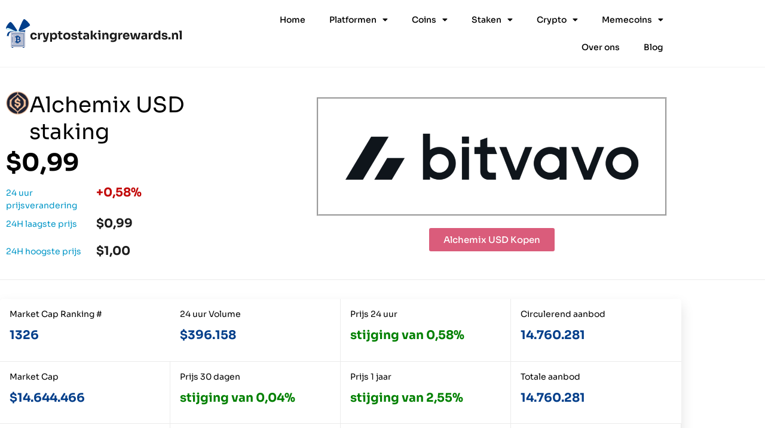

--- FILE ---
content_type: text/html; charset=UTF-8
request_url: https://cryptostakingrewards.nl/alchemix-usd-staking/
body_size: 33398
content:
<!doctype html>
<html lang="nl-NL">
<head>
	<meta charset="UTF-8">
	<meta name="viewport" content="width=device-width, initial-scale=1">
	<link rel="profile" href="https://gmpg.org/xfn/11">
	<meta name='robots' content='index, follow, max-image-preview:large, max-snippet:-1, max-video-preview:-1' />

	<!-- This site is optimized with the Yoast SEO plugin v26.7 - https://yoast.com/wordpress/plugins/seo/ -->
	<title>Alchemix USD staking - Alles wat je moet weten over het staken van Alchemix USD</title>
	<meta name="description" content="Wil jij beginnen met Alchemix USD staking? Lees dit Alchemix USD staking artikel eerst en voorkom de meest vaak gemaakte beginnersfouten." />
	<link rel="canonical" href="https://cryptostakingrewards.nl/alchemix-usd-staking/" />
	<meta property="og:locale" content="nl_NL" />
	<meta property="og:type" content="article" />
	<meta property="og:title" content="Alchemix USD staking - Alles wat je moet weten over het staken van Alchemix USD" />
	<meta property="og:description" content="Wil jij beginnen met Alchemix USD staking? Lees dit Alchemix USD staking artikel eerst en voorkom de meest vaak gemaakte beginnersfouten." />
	<meta property="og:url" content="https://cryptostakingrewards.nl/alchemix-usd-staking/" />
	<meta property="og:site_name" content="Crypto Staking Rewards" />
	<meta property="article:modified_time" content="2023-12-19T09:01:06+00:00" />
	<meta property="og:image" content="https://cryptostakingrewards.nl/wp-content/uploads/2023/11/bitvavo-mark-and-logo-black-1024x341.png" />
	<meta name="twitter:card" content="summary_large_image" />
	<meta name="twitter:label1" content="Geschatte leestijd" />
	<meta name="twitter:data1" content="7 minuten" />
	<script type="application/ld+json" class="yoast-schema-graph">{
	    "@context": "https://schema.org",
	    "@graph": [
	        {
	            "@type": "WebPage",
	            "@id": "https://cryptostakingrewards.nl/alchemix-usd-staking/#website",
	            "url": "https://cryptostakingrewards.nl/alchemix-usd-staking/",
	            "name": "Alchemix USD staking - Alles wat je moet weten over het staken van Alchemix USD",
	            "isPartOf": {
	                "@id": "https://cryptostakingrewards.nl/#website"
	            },
	            "primaryImageOfPage": {
	                "@id": "https://cryptostakingrewards.nl/alchemix-usd-staking/#primaryimage"
	            },
	            "image": {
	                "@id": "https://cryptostakingrewards.nl/coin-page/#primaryimage"
	            },
	            "thumbnailUrl": "https://cryptostakingrewards.nl/wp-content/uploads/2023/11/bitvavo-mark-and-logo-black-1024x341.png",
	            "datePublished": "2022-05-24T11:58:52+00:00",
	            "dateModified": "2023-12-19T09:01:06+00:00",
	            "description": "Wil jij beginnen met Alchemix USD staking? Lees dit Alchemix USD staking artikel eerst en voorkom de meest vaak gemaakte beginnersfouten.",
	            "breadcrumb": {
	                "@id": "https://cryptostakingrewards.nl/alchemix-usd-staking/#breadcrumb"
	            },
	            "inLanguage": "nl-NL",
	            "potentialAction": [
	                {
	                    "@type": "ReadAction",
	                    "target": [
	                        "https://cryptostakingrewards.nl/alchemix-usd-staking/"
	                    ]
	                }
	            ]
	        },
	        {
	            "@type": "ImageObject",
	            "inLanguage": "nl-NL",
	            "@id": "https://cryptostakingrewards.nl/alchemix-usd-staking/#primaryimage",
	            "url": "https://cryptostakingrewards.nl/wp-content/uploads/2023/11/bitvavo-mark-and-logo-black.png",
	            "contentUrl": "https://cryptostakingrewards.nl/wp-content/uploads/2023/11/bitvavo-mark-and-logo-black.png",
	            "width": 2501,
	            "height": 834
	        },
	        {
	            "@type": "BreadcrumbList",
	            "@id": "https://cryptostakingrewards.nl/alchemix-usd-staking/#breadcrumb",
	            "itemListElement": [
	                {
	                    "@type": "ListItem",
	                    "position": 1,
	                    "name": "Home",
	                    "item": "https://cryptostakingrewards.nl/"
	                },
	                {
	                    "@type": "ListItem",
	                    "position": 2,
	                    "name": "Alchemix USD staking"
	                }
	            ]
	        },
	        {
	            "@type": "WebSite",
	            "@id": "https://cryptostakingrewards.nl/#website",
	            "url": "https://cryptostakingrewards.nl/",
	            "name": "Crypto Staking Rewards",
	            "description": "Leer alles over crypto staking rewards",
	            "publisher": {
	                "@id": "https://cryptostakingrewards.nl/#organization"
	            },
	            "potentialAction": [
	                {
	                    "@type": "SearchAction",
	                    "target": {
	                        "@type": "EntryPoint",
	                        "urlTemplate": "https://cryptostakingrewards.nl/?s={search_term_string}"
	                    },
	                    "query-input": {
	                        "@type": "PropertyValueSpecification",
	                        "valueRequired": true,
	                        "valueName": "search_term_string"
	                    }
	                }
	            ],
	            "inLanguage": "nl-NL"
	        },
	        {
	            "@type": "Organization",
	            "@id": "https://cryptostakingrewards.nl/#organization",
	            "name": "Crypto Staking Rewards",
	            "url": "https://cryptostakingrewards.nl/",
	            "logo": {
	                "@type": "ImageObject",
	                "inLanguage": "nl-NL",
	                "@id": "https://cryptostakingrewards.nl/#/schema/logo/image/",
	                "url": "https://cryptostakingrewards.nl/wp-content/uploads/2021/11/logo.png",
	                "contentUrl": "https://cryptostakingrewards.nl/wp-content/uploads/2021/11/logo.png",
	                "width": 296,
	                "height": 48,
	                "caption": "Crypto Staking Rewards"
	            },
	            "image": {
	                "@id": "https://cryptostakingrewards.nl/#/schema/logo/image/"
	            }
	        }
	    ]
	}</script>
	<!-- / Yoast SEO plugin. -->


<link href='https://fonts.gstatic.com' crossorigin rel='preconnect' />
<link rel="alternate" type="application/rss+xml" title="Crypto Staking Rewards &raquo; feed" href="https://cryptostakingrewards.nl/feed/" />
<link rel="alternate" type="application/rss+xml" title="Crypto Staking Rewards &raquo; reacties feed" href="https://cryptostakingrewards.nl/comments/feed/" />
<link rel="alternate" title="oEmbed (JSON)" type="application/json+oembed" href="https://cryptostakingrewards.nl/wp-json/oembed/1.0/embed?url=https%3A%2F%2Fcryptostakingrewards.nl%2Fcoin-page%2F" />
<link rel="alternate" title="oEmbed (XML)" type="text/xml+oembed" href="https://cryptostakingrewards.nl/wp-json/oembed/1.0/embed?url=https%3A%2F%2Fcryptostakingrewards.nl%2Fcoin-page%2F&#038;format=xml" />
<style id='wp-img-auto-sizes-contain-inline-css'>
img:is([sizes=auto i],[sizes^="auto," i]){contain-intrinsic-size:3000px 1500px}
/*# sourceURL=wp-img-auto-sizes-contain-inline-css */
</style>
<style id='wp-emoji-styles-inline-css'>

	img.wp-smiley, img.emoji {
		display: inline !important;
		border: none !important;
		box-shadow: none !important;
		height: 1em !important;
		width: 1em !important;
		margin: 0 0.07em !important;
		vertical-align: -0.1em !important;
		background: none !important;
		padding: 0 !important;
	}
/*# sourceURL=wp-emoji-styles-inline-css */
</style>
<style id='global-styles-inline-css'>
:root{--wp--preset--aspect-ratio--square: 1;--wp--preset--aspect-ratio--4-3: 4/3;--wp--preset--aspect-ratio--3-4: 3/4;--wp--preset--aspect-ratio--3-2: 3/2;--wp--preset--aspect-ratio--2-3: 2/3;--wp--preset--aspect-ratio--16-9: 16/9;--wp--preset--aspect-ratio--9-16: 9/16;--wp--preset--color--black: #000000;--wp--preset--color--cyan-bluish-gray: #abb8c3;--wp--preset--color--white: #ffffff;--wp--preset--color--pale-pink: #f78da7;--wp--preset--color--vivid-red: #cf2e2e;--wp--preset--color--luminous-vivid-orange: #ff6900;--wp--preset--color--luminous-vivid-amber: #fcb900;--wp--preset--color--light-green-cyan: #7bdcb5;--wp--preset--color--vivid-green-cyan: #00d084;--wp--preset--color--pale-cyan-blue: #8ed1fc;--wp--preset--color--vivid-cyan-blue: #0693e3;--wp--preset--color--vivid-purple: #9b51e0;--wp--preset--gradient--vivid-cyan-blue-to-vivid-purple: linear-gradient(135deg,rgb(6,147,227) 0%,rgb(155,81,224) 100%);--wp--preset--gradient--light-green-cyan-to-vivid-green-cyan: linear-gradient(135deg,rgb(122,220,180) 0%,rgb(0,208,130) 100%);--wp--preset--gradient--luminous-vivid-amber-to-luminous-vivid-orange: linear-gradient(135deg,rgb(252,185,0) 0%,rgb(255,105,0) 100%);--wp--preset--gradient--luminous-vivid-orange-to-vivid-red: linear-gradient(135deg,rgb(255,105,0) 0%,rgb(207,46,46) 100%);--wp--preset--gradient--very-light-gray-to-cyan-bluish-gray: linear-gradient(135deg,rgb(238,238,238) 0%,rgb(169,184,195) 100%);--wp--preset--gradient--cool-to-warm-spectrum: linear-gradient(135deg,rgb(74,234,220) 0%,rgb(151,120,209) 20%,rgb(207,42,186) 40%,rgb(238,44,130) 60%,rgb(251,105,98) 80%,rgb(254,248,76) 100%);--wp--preset--gradient--blush-light-purple: linear-gradient(135deg,rgb(255,206,236) 0%,rgb(152,150,240) 100%);--wp--preset--gradient--blush-bordeaux: linear-gradient(135deg,rgb(254,205,165) 0%,rgb(254,45,45) 50%,rgb(107,0,62) 100%);--wp--preset--gradient--luminous-dusk: linear-gradient(135deg,rgb(255,203,112) 0%,rgb(199,81,192) 50%,rgb(65,88,208) 100%);--wp--preset--gradient--pale-ocean: linear-gradient(135deg,rgb(255,245,203) 0%,rgb(182,227,212) 50%,rgb(51,167,181) 100%);--wp--preset--gradient--electric-grass: linear-gradient(135deg,rgb(202,248,128) 0%,rgb(113,206,126) 100%);--wp--preset--gradient--midnight: linear-gradient(135deg,rgb(2,3,129) 0%,rgb(40,116,252) 100%);--wp--preset--font-size--small: 13px;--wp--preset--font-size--medium: 20px;--wp--preset--font-size--large: 36px;--wp--preset--font-size--x-large: 42px;--wp--preset--spacing--20: 0.44rem;--wp--preset--spacing--30: 0.67rem;--wp--preset--spacing--40: 1rem;--wp--preset--spacing--50: 1.5rem;--wp--preset--spacing--60: 2.25rem;--wp--preset--spacing--70: 3.38rem;--wp--preset--spacing--80: 5.06rem;--wp--preset--shadow--natural: 6px 6px 9px rgba(0, 0, 0, 0.2);--wp--preset--shadow--deep: 12px 12px 50px rgba(0, 0, 0, 0.4);--wp--preset--shadow--sharp: 6px 6px 0px rgba(0, 0, 0, 0.2);--wp--preset--shadow--outlined: 6px 6px 0px -3px rgb(255, 255, 255), 6px 6px rgb(0, 0, 0);--wp--preset--shadow--crisp: 6px 6px 0px rgb(0, 0, 0);}:root { --wp--style--global--content-size: 800px;--wp--style--global--wide-size: 1200px; }:where(body) { margin: 0; }.wp-site-blocks > .alignleft { float: left; margin-right: 2em; }.wp-site-blocks > .alignright { float: right; margin-left: 2em; }.wp-site-blocks > .aligncenter { justify-content: center; margin-left: auto; margin-right: auto; }:where(.wp-site-blocks) > * { margin-block-start: 24px; margin-block-end: 0; }:where(.wp-site-blocks) > :first-child { margin-block-start: 0; }:where(.wp-site-blocks) > :last-child { margin-block-end: 0; }:root { --wp--style--block-gap: 24px; }:root :where(.is-layout-flow) > :first-child{margin-block-start: 0;}:root :where(.is-layout-flow) > :last-child{margin-block-end: 0;}:root :where(.is-layout-flow) > *{margin-block-start: 24px;margin-block-end: 0;}:root :where(.is-layout-constrained) > :first-child{margin-block-start: 0;}:root :where(.is-layout-constrained) > :last-child{margin-block-end: 0;}:root :where(.is-layout-constrained) > *{margin-block-start: 24px;margin-block-end: 0;}:root :where(.is-layout-flex){gap: 24px;}:root :where(.is-layout-grid){gap: 24px;}.is-layout-flow > .alignleft{float: left;margin-inline-start: 0;margin-inline-end: 2em;}.is-layout-flow > .alignright{float: right;margin-inline-start: 2em;margin-inline-end: 0;}.is-layout-flow > .aligncenter{margin-left: auto !important;margin-right: auto !important;}.is-layout-constrained > .alignleft{float: left;margin-inline-start: 0;margin-inline-end: 2em;}.is-layout-constrained > .alignright{float: right;margin-inline-start: 2em;margin-inline-end: 0;}.is-layout-constrained > .aligncenter{margin-left: auto !important;margin-right: auto !important;}.is-layout-constrained > :where(:not(.alignleft):not(.alignright):not(.alignfull)){max-width: var(--wp--style--global--content-size);margin-left: auto !important;margin-right: auto !important;}.is-layout-constrained > .alignwide{max-width: var(--wp--style--global--wide-size);}body .is-layout-flex{display: flex;}.is-layout-flex{flex-wrap: wrap;align-items: center;}.is-layout-flex > :is(*, div){margin: 0;}body .is-layout-grid{display: grid;}.is-layout-grid > :is(*, div){margin: 0;}body{padding-top: 0px;padding-right: 0px;padding-bottom: 0px;padding-left: 0px;}a:where(:not(.wp-element-button)){text-decoration: underline;}:root :where(.wp-element-button, .wp-block-button__link){background-color: #32373c;border-width: 0;color: #fff;font-family: inherit;font-size: inherit;font-style: inherit;font-weight: inherit;letter-spacing: inherit;line-height: inherit;padding-top: calc(0.667em + 2px);padding-right: calc(1.333em + 2px);padding-bottom: calc(0.667em + 2px);padding-left: calc(1.333em + 2px);text-decoration: none;text-transform: inherit;}.has-black-color{color: var(--wp--preset--color--black) !important;}.has-cyan-bluish-gray-color{color: var(--wp--preset--color--cyan-bluish-gray) !important;}.has-white-color{color: var(--wp--preset--color--white) !important;}.has-pale-pink-color{color: var(--wp--preset--color--pale-pink) !important;}.has-vivid-red-color{color: var(--wp--preset--color--vivid-red) !important;}.has-luminous-vivid-orange-color{color: var(--wp--preset--color--luminous-vivid-orange) !important;}.has-luminous-vivid-amber-color{color: var(--wp--preset--color--luminous-vivid-amber) !important;}.has-light-green-cyan-color{color: var(--wp--preset--color--light-green-cyan) !important;}.has-vivid-green-cyan-color{color: var(--wp--preset--color--vivid-green-cyan) !important;}.has-pale-cyan-blue-color{color: var(--wp--preset--color--pale-cyan-blue) !important;}.has-vivid-cyan-blue-color{color: var(--wp--preset--color--vivid-cyan-blue) !important;}.has-vivid-purple-color{color: var(--wp--preset--color--vivid-purple) !important;}.has-black-background-color{background-color: var(--wp--preset--color--black) !important;}.has-cyan-bluish-gray-background-color{background-color: var(--wp--preset--color--cyan-bluish-gray) !important;}.has-white-background-color{background-color: var(--wp--preset--color--white) !important;}.has-pale-pink-background-color{background-color: var(--wp--preset--color--pale-pink) !important;}.has-vivid-red-background-color{background-color: var(--wp--preset--color--vivid-red) !important;}.has-luminous-vivid-orange-background-color{background-color: var(--wp--preset--color--luminous-vivid-orange) !important;}.has-luminous-vivid-amber-background-color{background-color: var(--wp--preset--color--luminous-vivid-amber) !important;}.has-light-green-cyan-background-color{background-color: var(--wp--preset--color--light-green-cyan) !important;}.has-vivid-green-cyan-background-color{background-color: var(--wp--preset--color--vivid-green-cyan) !important;}.has-pale-cyan-blue-background-color{background-color: var(--wp--preset--color--pale-cyan-blue) !important;}.has-vivid-cyan-blue-background-color{background-color: var(--wp--preset--color--vivid-cyan-blue) !important;}.has-vivid-purple-background-color{background-color: var(--wp--preset--color--vivid-purple) !important;}.has-black-border-color{border-color: var(--wp--preset--color--black) !important;}.has-cyan-bluish-gray-border-color{border-color: var(--wp--preset--color--cyan-bluish-gray) !important;}.has-white-border-color{border-color: var(--wp--preset--color--white) !important;}.has-pale-pink-border-color{border-color: var(--wp--preset--color--pale-pink) !important;}.has-vivid-red-border-color{border-color: var(--wp--preset--color--vivid-red) !important;}.has-luminous-vivid-orange-border-color{border-color: var(--wp--preset--color--luminous-vivid-orange) !important;}.has-luminous-vivid-amber-border-color{border-color: var(--wp--preset--color--luminous-vivid-amber) !important;}.has-light-green-cyan-border-color{border-color: var(--wp--preset--color--light-green-cyan) !important;}.has-vivid-green-cyan-border-color{border-color: var(--wp--preset--color--vivid-green-cyan) !important;}.has-pale-cyan-blue-border-color{border-color: var(--wp--preset--color--pale-cyan-blue) !important;}.has-vivid-cyan-blue-border-color{border-color: var(--wp--preset--color--vivid-cyan-blue) !important;}.has-vivid-purple-border-color{border-color: var(--wp--preset--color--vivid-purple) !important;}.has-vivid-cyan-blue-to-vivid-purple-gradient-background{background: var(--wp--preset--gradient--vivid-cyan-blue-to-vivid-purple) !important;}.has-light-green-cyan-to-vivid-green-cyan-gradient-background{background: var(--wp--preset--gradient--light-green-cyan-to-vivid-green-cyan) !important;}.has-luminous-vivid-amber-to-luminous-vivid-orange-gradient-background{background: var(--wp--preset--gradient--luminous-vivid-amber-to-luminous-vivid-orange) !important;}.has-luminous-vivid-orange-to-vivid-red-gradient-background{background: var(--wp--preset--gradient--luminous-vivid-orange-to-vivid-red) !important;}.has-very-light-gray-to-cyan-bluish-gray-gradient-background{background: var(--wp--preset--gradient--very-light-gray-to-cyan-bluish-gray) !important;}.has-cool-to-warm-spectrum-gradient-background{background: var(--wp--preset--gradient--cool-to-warm-spectrum) !important;}.has-blush-light-purple-gradient-background{background: var(--wp--preset--gradient--blush-light-purple) !important;}.has-blush-bordeaux-gradient-background{background: var(--wp--preset--gradient--blush-bordeaux) !important;}.has-luminous-dusk-gradient-background{background: var(--wp--preset--gradient--luminous-dusk) !important;}.has-pale-ocean-gradient-background{background: var(--wp--preset--gradient--pale-ocean) !important;}.has-electric-grass-gradient-background{background: var(--wp--preset--gradient--electric-grass) !important;}.has-midnight-gradient-background{background: var(--wp--preset--gradient--midnight) !important;}.has-small-font-size{font-size: var(--wp--preset--font-size--small) !important;}.has-medium-font-size{font-size: var(--wp--preset--font-size--medium) !important;}.has-large-font-size{font-size: var(--wp--preset--font-size--large) !important;}.has-x-large-font-size{font-size: var(--wp--preset--font-size--x-large) !important;}
:root :where(.wp-block-pullquote){font-size: 1.5em;line-height: 1.6;}
/*# sourceURL=global-styles-inline-css */
</style>
<link rel='stylesheet' id='hello-elementor-css' href='https://cryptostakingrewards.nl/wp-content/themes/hello-elementor/assets/css/reset.css?ver=3.4.5' media='all' />
<link rel='stylesheet' id='hello-elementor-theme-style-css' href='https://cryptostakingrewards.nl/wp-content/themes/hello-elementor/assets/css/theme.css?ver=3.4.5' media='all' />
<link rel='stylesheet' id='hello-elementor-header-footer-css' href='https://cryptostakingrewards.nl/wp-content/themes/hello-elementor/assets/css/header-footer.css?ver=3.4.5' media='all' />
<link rel='stylesheet' id='elementor-frontend-css' href='https://cryptostakingrewards.nl/wp-content/plugins/elementor/assets/css/frontend.min.css?ver=3.34.1' media='all' />
<link rel='stylesheet' id='elementor-post-18892-css' href='https://cryptostakingrewards.nl/wp-content/uploads/elementor/css/post-18892.css?ver=1768436828' media='all' />
<link rel='stylesheet' id='widget-image-css' href='https://cryptostakingrewards.nl/wp-content/plugins/elementor/assets/css/widget-image.min.css?ver=3.34.1' media='all' />
<link rel='stylesheet' id='widget-nav-menu-css' href='https://cryptostakingrewards.nl/wp-content/plugins/elementor-pro/assets/css/widget-nav-menu.min.css?ver=3.34.0' media='all' />
<link rel='stylesheet' id='widget-heading-css' href='https://cryptostakingrewards.nl/wp-content/plugins/elementor/assets/css/widget-heading.min.css?ver=3.34.1' media='all' />
<link rel='stylesheet' id='elementor-icons-css' href='https://cryptostakingrewards.nl/wp-content/plugins/elementor/assets/lib/eicons/css/elementor-icons.min.css?ver=5.45.0' media='all' />
<link rel='stylesheet' id='e-animation-shrink-css' href='https://cryptostakingrewards.nl/wp-content/plugins/elementor/assets/lib/animations/styles/e-animation-shrink.min.css?ver=3.34.1' media='all' />
<link rel='stylesheet' id='widget-accordion-css' href='https://cryptostakingrewards.nl/wp-content/plugins/elementor/assets/css/widget-accordion.min.css?ver=3.34.1' media='all' />
<link rel='stylesheet' id='elementor-post-18895-css' href='https://cryptostakingrewards.nl/wp-content/uploads/elementor/css/post-18895.css?ver=1768436919' media='all' />
<link rel='stylesheet' id='elementor-post-18898-css' href='https://cryptostakingrewards.nl/wp-content/uploads/elementor/css/post-18898.css?ver=1768436828' media='all' />
<link rel='stylesheet' id='elementor-post-18917-css' href='https://cryptostakingrewards.nl/wp-content/uploads/elementor/css/post-18917.css?ver=1768436828' media='all' />
<link rel='stylesheet' id='zb-widgets-style-main-css' href='https://cryptostakingrewards.nl/wp-content/plugins/zb-widgets/sites/default/css/main.min.css?ver=6.9' media='all' />
<link rel='stylesheet' id='elementor-gf-local-sora-css' href='https://cryptostakingrewards.nl/wp-content/uploads/elementor/google-fonts/css/sora.css?ver=1742278620' media='all' />
<link rel='stylesheet' id='elementor-gf-local-roboto-css' href='https://cryptostakingrewards.nl/wp-content/uploads/elementor/google-fonts/css/roboto.css?ver=1742278650' media='all' />
<link rel='stylesheet' id='elementor-icons-shared-0-css' href='https://cryptostakingrewards.nl/wp-content/plugins/elementor/assets/lib/font-awesome/css/fontawesome.min.css?ver=5.15.3' media='all' />
<link rel='stylesheet' id='elementor-icons-fa-solid-css' href='https://cryptostakingrewards.nl/wp-content/plugins/elementor/assets/lib/font-awesome/css/solid.min.css?ver=5.15.3' media='all' />
<script src="https://cryptostakingrewards.nl/wp-includes/js/jquery/jquery.min.js?ver=3.7.1" id="jquery-core-js"></script>
<script src="https://cryptostakingrewards.nl/wp-includes/js/jquery/jquery-migrate.min.js?ver=3.4.1" id="jquery-migrate-js"></script>
<script src="https://cryptostakingrewards.nl/wp-content/plugins/zb-widgets/sites/bundle.js?ver=ab9cbb91c8c25ca76776deb434d1f76935afdd7e" id="zb-widgets-js-main-js"></script>
<link rel="https://api.w.org/" href="https://cryptostakingrewards.nl/wp-json/" /><link rel="alternate" title="JSON" type="application/json" href="https://cryptostakingrewards.nl/wp-json/wp/v2/pages/18895" /><link rel="EditURI" type="application/rsd+xml" title="RSD" href="https://cryptostakingrewards.nl/xmlrpc.php?rsd" />
<meta name="generator" content="WordPress 6.9" />
<link rel='shortlink' href='https://cryptostakingrewards.nl/?p=18895' />
<script type="application/ld+json">{"@context":"https:\/\/schema.org","@type":"ExchangeRateSpecification","url":"https:\/\/cryptostakingrewards.nl\/alchemix-usd-staking\/","name":"Alchemix USD","currency":"ALUSD","currentExchangeRate":{"@type":"UnitPriceSpecification","price":"0.992729","priceCurrency":"USD"}}</script><meta name="generator" content="Elementor 3.34.1; features: additional_custom_breakpoints; settings: css_print_method-external, google_font-enabled, font_display-auto">
<style>
	body{
		background:none;
	}
</style>	
<!-- Global site tag (gtag.js) - Google Analytics -->
<script async src="https://www.googletagmanager.com/gtag/js?id=G-SEST5R8EH8"></script>
<script>
  window.dataLayer = window.dataLayer || [];
  function gtag(){dataLayer.push(arguments);}
  gtag('js', new Date());

  gtag('config', 'G-SEST5R8EH8');
</script>
<meta name="google-site-verification" content="bN193okTZlBvbR7-1B6YTHN0UswDFfWSwUkpHnMjLMM" />
			<style>
				.e-con.e-parent:nth-of-type(n+4):not(.e-lazyloaded):not(.e-no-lazyload),
				.e-con.e-parent:nth-of-type(n+4):not(.e-lazyloaded):not(.e-no-lazyload) * {
					background-image: none !important;
				}
				@media screen and (max-height: 1024px) {
					.e-con.e-parent:nth-of-type(n+3):not(.e-lazyloaded):not(.e-no-lazyload),
					.e-con.e-parent:nth-of-type(n+3):not(.e-lazyloaded):not(.e-no-lazyload) * {
						background-image: none !important;
					}
				}
				@media screen and (max-height: 640px) {
					.e-con.e-parent:nth-of-type(n+2):not(.e-lazyloaded):not(.e-no-lazyload),
					.e-con.e-parent:nth-of-type(n+2):not(.e-lazyloaded):not(.e-no-lazyload) * {
						background-image: none !important;
					}
				}
			</style>
			<link rel="icon" href="https://cryptostakingrewards.nl/wp-content/uploads/2021/11/cropped-Group-43-32x32.png" sizes="32x32" />
<link rel="icon" href="https://cryptostakingrewards.nl/wp-content/uploads/2021/11/cropped-Group-43-192x192.png" sizes="192x192" />
<link rel="apple-touch-icon" href="https://cryptostakingrewards.nl/wp-content/uploads/2021/11/cropped-Group-43-180x180.png" />
<meta name="msapplication-TileImage" content="https://cryptostakingrewards.nl/wp-content/uploads/2021/11/cropped-Group-43-270x270.png" />
</head>
<body class="wp-singular page-template page-template-elementor_header_footer page page-id-18895 wp-custom-logo wp-embed-responsive wp-theme-hello-elementor hello-elementor-default elementor-default elementor-template-full-width elementor-kit-18892 elementor-page elementor-page-18895">


<a class="skip-link screen-reader-text" href="#content">Ga naar de inhoud</a>

		<header data-elementor-type="header" data-elementor-id="18898" class="elementor elementor-18898 elementor-location-header" data-elementor-post-type="elementor_library">
					<section class="elementor-section elementor-top-section elementor-element elementor-element-fafc9e6 elementor-section-content-middle elementor-section-boxed elementor-section-height-default elementor-section-height-default" data-id="fafc9e6" data-element_type="section" data-settings="{&quot;background_background&quot;:&quot;classic&quot;}">
						<div class="elementor-container elementor-column-gap-default">
					<div class="elementor-column elementor-col-50 elementor-top-column elementor-element elementor-element-319cb4e" data-id="319cb4e" data-element_type="column">
			<div class="elementor-widget-wrap elementor-element-populated">
						<div class="elementor-element elementor-element-23d0772 elementor-widget elementor-widget-image" data-id="23d0772" data-element_type="widget" data-widget_type="image.default">
				<div class="elementor-widget-container">
																<a href="https://cryptostakingrewards.nl/">
							<img width="296" height="48" src="https://cryptostakingrewards.nl/wp-content/uploads/2021/11/logo.png" class="attachment-medium size-medium wp-image-18907" alt="" />								</a>
															</div>
				</div>
					</div>
		</div>
				<div class="elementor-column elementor-col-50 elementor-top-column elementor-element elementor-element-ef69256" data-id="ef69256" data-element_type="column">
			<div class="elementor-widget-wrap elementor-element-populated">
						<div class="elementor-element elementor-element-4850e5b elementor-nav-menu--stretch elementor-nav-menu__align-end elementor-nav-menu--dropdown-tablet elementor-nav-menu__text-align-aside elementor-nav-menu--toggle elementor-nav-menu--burger elementor-widget elementor-widget-nav-menu" data-id="4850e5b" data-element_type="widget" data-settings="{&quot;full_width&quot;:&quot;stretch&quot;,&quot;layout&quot;:&quot;horizontal&quot;,&quot;submenu_icon&quot;:{&quot;value&quot;:&quot;&lt;i class=\&quot;fas fa-caret-down\&quot; aria-hidden=\&quot;true\&quot;&gt;&lt;\/i&gt;&quot;,&quot;library&quot;:&quot;fa-solid&quot;},&quot;toggle&quot;:&quot;burger&quot;}" data-widget_type="nav-menu.default">
				<div class="elementor-widget-container">
								<nav aria-label="Menu" class="elementor-nav-menu--main elementor-nav-menu__container elementor-nav-menu--layout-horizontal e--pointer-none">
				<ul id="menu-1-4850e5b" class="elementor-nav-menu"><li class="menu-item menu-item-type-post_type menu-item-object-page menu-item-home menu-item-18904"><a href="https://cryptostakingrewards.nl/" class="elementor-item">Home</a></li>
<li class="menu-item menu-item-type-custom menu-item-object-custom menu-item-has-children menu-item-19548"><a href="#" class="elementor-item elementor-item-anchor">Platformen</a>
<ul class="sub-menu elementor-nav-menu--dropdown">
	<li class="menu-item menu-item-type-post_type menu-item-object-page menu-item-19547"><a href="https://cryptostakingrewards.nl/binance-staken/" class="elementor-sub-item">Binance</a></li>
	<li class="menu-item menu-item-type-post_type menu-item-object-page menu-item-19653"><a href="https://cryptostakingrewards.nl/bitvavo-staken/" class="elementor-sub-item">Bitvavo</a></li>
	<li class="menu-item menu-item-type-post_type menu-item-object-page menu-item-19652"><a href="https://cryptostakingrewards.nl/coinbase-staken/" class="elementor-sub-item">Coinbase</a></li>
	<li class="menu-item menu-item-type-post_type menu-item-object-page menu-item-19648"><a href="https://cryptostakingrewards.nl/crypto-com-staken/" class="elementor-sub-item">Crypto.com</a></li>
	<li class="menu-item menu-item-type-post_type menu-item-object-page menu-item-19650"><a href="https://cryptostakingrewards.nl/kraken-staken/" class="elementor-sub-item">Kraken</a></li>
</ul>
</li>
<li class="menu-item menu-item-type-custom menu-item-object-custom menu-item-has-children menu-item-24338"><a href="https://cryptostakingrewards.nl/crypto/" class="elementor-item">Coins</a>
<ul class="sub-menu elementor-nav-menu--dropdown">
	<li class="menu-item menu-item-type-custom menu-item-object-custom menu-item-24339"><a href="https://cryptostakingrewards.nl/polygon-ecosystem-token-staking/" class="elementor-sub-item">Polygon Ecosystem Token</a></li>
	<li class="menu-item menu-item-type-custom menu-item-object-custom menu-item-24340"><a href="https://cryptostakingrewards.nl/unizen-staking/" class="elementor-sub-item">Unizen</a></li>
	<li class="menu-item menu-item-type-custom menu-item-object-custom menu-item-24390"><a href="https://cryptostakingrewards.nl/uwu-lend-staking/" class="elementor-sub-item">UwU Lend</a></li>
	<li class="menu-item menu-item-type-custom menu-item-object-custom menu-item-24391"><a href="https://cryptostakingrewards.nl/lcx-staking/" class="elementor-sub-item">LCX</a></li>
	<li class="menu-item menu-item-type-custom menu-item-object-custom menu-item-24392"><a href="https://cryptostakingrewards.nl/euro-coin-staking/" class="elementor-sub-item">Euro Coin</a></li>
	<li class="menu-item menu-item-type-custom menu-item-object-custom menu-item-24393"><a href="https://cryptostakingrewards.nl/wagmi-game-2-staking/" class="elementor-sub-item">WAGMI Game</a></li>
	<li class="menu-item menu-item-type-custom menu-item-object-custom menu-item-24394"><a href="https://cryptostakingrewards.nl/redacted-staking/" class="elementor-sub-item">Redacted</a></li>
	<li class="menu-item menu-item-type-custom menu-item-object-custom menu-item-24395"><a href="https://cryptostakingrewards.nl/doge-army-token-staking/" class="elementor-sub-item">Doge Army Token</a></li>
	<li class="menu-item menu-item-type-custom menu-item-object-custom menu-item-24396"><a href="https://cryptostakingrewards.nl/nexacoin-staking/" class="elementor-sub-item">Nexa</a></li>
	<li class="menu-item menu-item-type-custom menu-item-object-custom menu-item-24397"><a href="https://cryptostakingrewards.nl/yfii-finance-staking/" class="elementor-sub-item">DFI.money</a></li>
</ul>
</li>
<li class="menu-item menu-item-type-custom menu-item-object-custom menu-item-has-children menu-item-34490"><a class="elementor-item">Staken</a>
<ul class="sub-menu elementor-nav-menu--dropdown">
	<li class="menu-item menu-item-type-custom menu-item-object-custom menu-item-34605"><a href="https://cryptostakingrewards.nl/mrweb-finance-staking/" class="elementor-sub-item">MrWeb Finance</a></li>
	<li class="menu-item menu-item-type-custom menu-item-object-custom menu-item-34606"><a href="https://cryptostakingrewards.nl/route-staking/" class="elementor-sub-item">Router Protocol</a></li>
	<li class="menu-item menu-item-type-custom menu-item-object-custom menu-item-24401"><a href="https://cryptostakingrewards.nl/researchcoin-staking/" class="elementor-sub-item">ResearchCoin</a></li>
	<li class="menu-item menu-item-type-custom menu-item-object-custom menu-item-34607"><a href="https://cryptostakingrewards.nl/thorswap-staking/" class="elementor-sub-item">THORSwap</a></li>
	<li class="menu-item menu-item-type-custom menu-item-object-custom menu-item-34609"><a href="https://cryptostakingrewards.nl/looksrare-staking/" class="elementor-sub-item">LooksRare</a></li>
	<li class="menu-item menu-item-type-custom menu-item-object-custom menu-item-24398"><a href="https://cryptostakingrewards.nl/box-token-staking/" class="elementor-sub-item">BOX Token</a></li>
	<li class="menu-item menu-item-type-custom menu-item-object-custom menu-item-24399"><a href="https://cryptostakingrewards.nl/dextools-staking/" class="elementor-sub-item">DexTools</a></li>
	<li class="menu-item menu-item-type-custom menu-item-object-custom menu-item-24400"><a href="https://cryptostakingrewards.nl/marinade-staking/" class="elementor-sub-item">Marinade</a></li>
	<li class="menu-item menu-item-type-custom menu-item-object-custom menu-item-24402"><a href="https://cryptostakingrewards.nl/taraxa-staking/" class="elementor-sub-item">Taraxa</a></li>
	<li class="menu-item menu-item-type-custom menu-item-object-custom menu-item-34608"><a href="https://cryptostakingrewards.nl/tokenfi-staking/" class="elementor-sub-item">TokenFi</a></li>
</ul>
</li>
<li class="menu-item menu-item-type-custom menu-item-object-custom menu-item-has-children menu-item-34616"><a href="#" class="elementor-item elementor-item-anchor">Crypto</a>
<ul class="sub-menu elementor-nav-menu--dropdown">
	<li class="menu-item menu-item-type-custom menu-item-object-custom menu-item-34645"><a href="https://cryptostakingrewards.nl/staked-ether-staking/" class="elementor-sub-item">Lido Staked Ether</a></li>
	<li class="menu-item menu-item-type-custom menu-item-object-custom menu-item-34649"><a href="https://cryptostakingrewards.nl/crypto-com-chain-staking/" class="elementor-sub-item">Crypto.com Coin</a></li>
	<li class="menu-item menu-item-type-custom menu-item-object-custom menu-item-34650"><a href="https://cryptostakingrewards.nl/binancecoin-staking/" class="elementor-sub-item">Binance Coin</a></li>
	<li class="menu-item menu-item-type-custom menu-item-object-custom menu-item-34651"><a href="https://cryptostakingrewards.nl/binance-usd-staking/" class="elementor-sub-item">Binance USD</a></li>
	<li class="menu-item menu-item-type-custom menu-item-object-custom menu-item-34643"><a href="https://cryptostakingrewards.nl/ethereum-staking/" class="elementor-sub-item">Ethereum</a></li>
	<li class="menu-item menu-item-type-custom menu-item-object-custom menu-item-34647"><a href="https://cryptostakingrewards.nl/dogecoin-staking/" class="elementor-sub-item">Dogecoin</a></li>
	<li class="menu-item menu-item-type-custom menu-item-object-custom menu-item-34646"><a href="https://cryptostakingrewards.nl/cardano-staking/" class="elementor-sub-item">Cardano</a></li>
	<li class="menu-item menu-item-type-custom menu-item-object-custom menu-item-34648"><a href="https://cryptostakingrewards.nl/litecoin-staking/" class="elementor-sub-item">Litecoin</a></li>
	<li class="menu-item menu-item-type-custom menu-item-object-custom menu-item-34644"><a href="https://cryptostakingrewards.nl/fei-usd-staking/" class="elementor-sub-item">Fei USD</a></li>
	<li class="menu-item menu-item-type-custom menu-item-object-custom menu-item-34642"><a href="https://cryptostakingrewards.nl/bitcoin-staking/" class="elementor-sub-item">Bitcoin</a></li>
</ul>
</li>
<li class="menu-item menu-item-type-custom menu-item-object-custom menu-item-has-children menu-item-37078"><a href="#" class="elementor-item elementor-item-anchor">Memecoins</a>
<ul class="sub-menu elementor-nav-menu--dropdown">
	<li class="menu-item menu-item-type-custom menu-item-object-custom menu-item-37086"><a href="https://cryptostakingrewards.nl/baby-doge-coin-staking/" class="elementor-sub-item">Baby Doge Coin</a></li>
	<li class="menu-item menu-item-type-custom menu-item-object-custom menu-item-37084"><a href="#" class="elementor-sub-item elementor-item-anchor">Dogwifhat</a></li>
	<li class="menu-item menu-item-type-custom menu-item-object-custom menu-item-37085"><a href="https://cryptostakingrewards.nl/memecoin-2-staking/" class="elementor-sub-item">Memecoin</a></li>
	<li class="menu-item menu-item-type-custom menu-item-object-custom menu-item-37079"><a href="https://cryptostakingrewards.nl/dogecoin-staking/" class="elementor-sub-item">Dogecoin</a></li>
	<li class="menu-item menu-item-type-custom menu-item-object-custom menu-item-37080"><a href="https://cryptostakingrewards.nl/shiba-inu-staking/" class="elementor-sub-item">Shiba Inu</a></li>
	<li class="menu-item menu-item-type-custom menu-item-object-custom menu-item-37088"><a href="#" class="elementor-sub-item elementor-item-anchor">Pepefork</a></li>
	<li class="menu-item menu-item-type-custom menu-item-object-custom menu-item-37082"><a href="#" class="elementor-sub-item elementor-item-anchor">Coq Inu</a></li>
	<li class="menu-item menu-item-type-custom menu-item-object-custom menu-item-37089"><a href="#" class="elementor-sub-item elementor-item-anchor">Smog</a></li>
	<li class="menu-item menu-item-type-custom menu-item-object-custom menu-item-37087"><a href="#" class="elementor-sub-item elementor-item-anchor">Myro</a></li>
	<li class="menu-item menu-item-type-custom menu-item-object-custom menu-item-37081"><a href="https://cryptostakingrewards.nl/pepe-staking/" class="elementor-sub-item">Pepe</a></li>
	<li class="menu-item menu-item-type-custom menu-item-object-custom menu-item-37083"><a href="https://cryptostakingrewards.nl/bonk-staking/" class="elementor-sub-item">Bonk</a></li>
	<li class="menu-item menu-item-type-custom menu-item-object-custom menu-item-37090"><a href="#" class="elementor-sub-item elementor-item-anchor">Wen</a></li>
</ul>
</li>
<li class="menu-item menu-item-type-post_type menu-item-object-page menu-item-34615"><a href="https://cryptostakingrewards.nl/over-ons/" class="elementor-item">Over ons</a></li>
<li class="menu-item menu-item-type-post_type menu-item-object-page menu-item-34614"><a href="https://cryptostakingrewards.nl/blog/" class="elementor-item">Blog</a></li>
</ul>			</nav>
					<div class="elementor-menu-toggle" role="button" tabindex="0" aria-label="Menu toggle" aria-expanded="false">
			<i aria-hidden="true" role="presentation" class="elementor-menu-toggle__icon--open eicon-menu-bar"></i><i aria-hidden="true" role="presentation" class="elementor-menu-toggle__icon--close eicon-close"></i>		</div>
					<nav class="elementor-nav-menu--dropdown elementor-nav-menu__container" aria-hidden="true">
				<ul id="menu-2-4850e5b" class="elementor-nav-menu"><li class="menu-item menu-item-type-post_type menu-item-object-page menu-item-home menu-item-18904"><a href="https://cryptostakingrewards.nl/" class="elementor-item" tabindex="-1">Home</a></li>
<li class="menu-item menu-item-type-custom menu-item-object-custom menu-item-has-children menu-item-19548"><a href="#" class="elementor-item elementor-item-anchor" tabindex="-1">Platformen</a>
<ul class="sub-menu elementor-nav-menu--dropdown">
	<li class="menu-item menu-item-type-post_type menu-item-object-page menu-item-19547"><a href="https://cryptostakingrewards.nl/binance-staken/" class="elementor-sub-item" tabindex="-1">Binance</a></li>
	<li class="menu-item menu-item-type-post_type menu-item-object-page menu-item-19653"><a href="https://cryptostakingrewards.nl/bitvavo-staken/" class="elementor-sub-item" tabindex="-1">Bitvavo</a></li>
	<li class="menu-item menu-item-type-post_type menu-item-object-page menu-item-19652"><a href="https://cryptostakingrewards.nl/coinbase-staken/" class="elementor-sub-item" tabindex="-1">Coinbase</a></li>
	<li class="menu-item menu-item-type-post_type menu-item-object-page menu-item-19648"><a href="https://cryptostakingrewards.nl/crypto-com-staken/" class="elementor-sub-item" tabindex="-1">Crypto.com</a></li>
	<li class="menu-item menu-item-type-post_type menu-item-object-page menu-item-19650"><a href="https://cryptostakingrewards.nl/kraken-staken/" class="elementor-sub-item" tabindex="-1">Kraken</a></li>
</ul>
</li>
<li class="menu-item menu-item-type-custom menu-item-object-custom menu-item-has-children menu-item-24338"><a href="https://cryptostakingrewards.nl/crypto/" class="elementor-item" tabindex="-1">Coins</a>
<ul class="sub-menu elementor-nav-menu--dropdown">
	<li class="menu-item menu-item-type-custom menu-item-object-custom menu-item-24339"><a href="https://cryptostakingrewards.nl/polygon-ecosystem-token-staking/" class="elementor-sub-item" tabindex="-1">Polygon Ecosystem Token</a></li>
	<li class="menu-item menu-item-type-custom menu-item-object-custom menu-item-24340"><a href="https://cryptostakingrewards.nl/unizen-staking/" class="elementor-sub-item" tabindex="-1">Unizen</a></li>
	<li class="menu-item menu-item-type-custom menu-item-object-custom menu-item-24390"><a href="https://cryptostakingrewards.nl/uwu-lend-staking/" class="elementor-sub-item" tabindex="-1">UwU Lend</a></li>
	<li class="menu-item menu-item-type-custom menu-item-object-custom menu-item-24391"><a href="https://cryptostakingrewards.nl/lcx-staking/" class="elementor-sub-item" tabindex="-1">LCX</a></li>
	<li class="menu-item menu-item-type-custom menu-item-object-custom menu-item-24392"><a href="https://cryptostakingrewards.nl/euro-coin-staking/" class="elementor-sub-item" tabindex="-1">Euro Coin</a></li>
	<li class="menu-item menu-item-type-custom menu-item-object-custom menu-item-24393"><a href="https://cryptostakingrewards.nl/wagmi-game-2-staking/" class="elementor-sub-item" tabindex="-1">WAGMI Game</a></li>
	<li class="menu-item menu-item-type-custom menu-item-object-custom menu-item-24394"><a href="https://cryptostakingrewards.nl/redacted-staking/" class="elementor-sub-item" tabindex="-1">Redacted</a></li>
	<li class="menu-item menu-item-type-custom menu-item-object-custom menu-item-24395"><a href="https://cryptostakingrewards.nl/doge-army-token-staking/" class="elementor-sub-item" tabindex="-1">Doge Army Token</a></li>
	<li class="menu-item menu-item-type-custom menu-item-object-custom menu-item-24396"><a href="https://cryptostakingrewards.nl/nexacoin-staking/" class="elementor-sub-item" tabindex="-1">Nexa</a></li>
	<li class="menu-item menu-item-type-custom menu-item-object-custom menu-item-24397"><a href="https://cryptostakingrewards.nl/yfii-finance-staking/" class="elementor-sub-item" tabindex="-1">DFI.money</a></li>
</ul>
</li>
<li class="menu-item menu-item-type-custom menu-item-object-custom menu-item-has-children menu-item-34490"><a class="elementor-item" tabindex="-1">Staken</a>
<ul class="sub-menu elementor-nav-menu--dropdown">
	<li class="menu-item menu-item-type-custom menu-item-object-custom menu-item-34605"><a href="https://cryptostakingrewards.nl/mrweb-finance-staking/" class="elementor-sub-item" tabindex="-1">MrWeb Finance</a></li>
	<li class="menu-item menu-item-type-custom menu-item-object-custom menu-item-34606"><a href="https://cryptostakingrewards.nl/route-staking/" class="elementor-sub-item" tabindex="-1">Router Protocol</a></li>
	<li class="menu-item menu-item-type-custom menu-item-object-custom menu-item-24401"><a href="https://cryptostakingrewards.nl/researchcoin-staking/" class="elementor-sub-item" tabindex="-1">ResearchCoin</a></li>
	<li class="menu-item menu-item-type-custom menu-item-object-custom menu-item-34607"><a href="https://cryptostakingrewards.nl/thorswap-staking/" class="elementor-sub-item" tabindex="-1">THORSwap</a></li>
	<li class="menu-item menu-item-type-custom menu-item-object-custom menu-item-34609"><a href="https://cryptostakingrewards.nl/looksrare-staking/" class="elementor-sub-item" tabindex="-1">LooksRare</a></li>
	<li class="menu-item menu-item-type-custom menu-item-object-custom menu-item-24398"><a href="https://cryptostakingrewards.nl/box-token-staking/" class="elementor-sub-item" tabindex="-1">BOX Token</a></li>
	<li class="menu-item menu-item-type-custom menu-item-object-custom menu-item-24399"><a href="https://cryptostakingrewards.nl/dextools-staking/" class="elementor-sub-item" tabindex="-1">DexTools</a></li>
	<li class="menu-item menu-item-type-custom menu-item-object-custom menu-item-24400"><a href="https://cryptostakingrewards.nl/marinade-staking/" class="elementor-sub-item" tabindex="-1">Marinade</a></li>
	<li class="menu-item menu-item-type-custom menu-item-object-custom menu-item-24402"><a href="https://cryptostakingrewards.nl/taraxa-staking/" class="elementor-sub-item" tabindex="-1">Taraxa</a></li>
	<li class="menu-item menu-item-type-custom menu-item-object-custom menu-item-34608"><a href="https://cryptostakingrewards.nl/tokenfi-staking/" class="elementor-sub-item" tabindex="-1">TokenFi</a></li>
</ul>
</li>
<li class="menu-item menu-item-type-custom menu-item-object-custom menu-item-has-children menu-item-34616"><a href="#" class="elementor-item elementor-item-anchor" tabindex="-1">Crypto</a>
<ul class="sub-menu elementor-nav-menu--dropdown">
	<li class="menu-item menu-item-type-custom menu-item-object-custom menu-item-34645"><a href="https://cryptostakingrewards.nl/staked-ether-staking/" class="elementor-sub-item" tabindex="-1">Lido Staked Ether</a></li>
	<li class="menu-item menu-item-type-custom menu-item-object-custom menu-item-34649"><a href="https://cryptostakingrewards.nl/crypto-com-chain-staking/" class="elementor-sub-item" tabindex="-1">Crypto.com Coin</a></li>
	<li class="menu-item menu-item-type-custom menu-item-object-custom menu-item-34650"><a href="https://cryptostakingrewards.nl/binancecoin-staking/" class="elementor-sub-item" tabindex="-1">Binance Coin</a></li>
	<li class="menu-item menu-item-type-custom menu-item-object-custom menu-item-34651"><a href="https://cryptostakingrewards.nl/binance-usd-staking/" class="elementor-sub-item" tabindex="-1">Binance USD</a></li>
	<li class="menu-item menu-item-type-custom menu-item-object-custom menu-item-34643"><a href="https://cryptostakingrewards.nl/ethereum-staking/" class="elementor-sub-item" tabindex="-1">Ethereum</a></li>
	<li class="menu-item menu-item-type-custom menu-item-object-custom menu-item-34647"><a href="https://cryptostakingrewards.nl/dogecoin-staking/" class="elementor-sub-item" tabindex="-1">Dogecoin</a></li>
	<li class="menu-item menu-item-type-custom menu-item-object-custom menu-item-34646"><a href="https://cryptostakingrewards.nl/cardano-staking/" class="elementor-sub-item" tabindex="-1">Cardano</a></li>
	<li class="menu-item menu-item-type-custom menu-item-object-custom menu-item-34648"><a href="https://cryptostakingrewards.nl/litecoin-staking/" class="elementor-sub-item" tabindex="-1">Litecoin</a></li>
	<li class="menu-item menu-item-type-custom menu-item-object-custom menu-item-34644"><a href="https://cryptostakingrewards.nl/fei-usd-staking/" class="elementor-sub-item" tabindex="-1">Fei USD</a></li>
	<li class="menu-item menu-item-type-custom menu-item-object-custom menu-item-34642"><a href="https://cryptostakingrewards.nl/bitcoin-staking/" class="elementor-sub-item" tabindex="-1">Bitcoin</a></li>
</ul>
</li>
<li class="menu-item menu-item-type-custom menu-item-object-custom menu-item-has-children menu-item-37078"><a href="#" class="elementor-item elementor-item-anchor" tabindex="-1">Memecoins</a>
<ul class="sub-menu elementor-nav-menu--dropdown">
	<li class="menu-item menu-item-type-custom menu-item-object-custom menu-item-37086"><a href="https://cryptostakingrewards.nl/baby-doge-coin-staking/" class="elementor-sub-item" tabindex="-1">Baby Doge Coin</a></li>
	<li class="menu-item menu-item-type-custom menu-item-object-custom menu-item-37084"><a href="#" class="elementor-sub-item elementor-item-anchor" tabindex="-1">Dogwifhat</a></li>
	<li class="menu-item menu-item-type-custom menu-item-object-custom menu-item-37085"><a href="https://cryptostakingrewards.nl/memecoin-2-staking/" class="elementor-sub-item" tabindex="-1">Memecoin</a></li>
	<li class="menu-item menu-item-type-custom menu-item-object-custom menu-item-37079"><a href="https://cryptostakingrewards.nl/dogecoin-staking/" class="elementor-sub-item" tabindex="-1">Dogecoin</a></li>
	<li class="menu-item menu-item-type-custom menu-item-object-custom menu-item-37080"><a href="https://cryptostakingrewards.nl/shiba-inu-staking/" class="elementor-sub-item" tabindex="-1">Shiba Inu</a></li>
	<li class="menu-item menu-item-type-custom menu-item-object-custom menu-item-37088"><a href="#" class="elementor-sub-item elementor-item-anchor" tabindex="-1">Pepefork</a></li>
	<li class="menu-item menu-item-type-custom menu-item-object-custom menu-item-37082"><a href="#" class="elementor-sub-item elementor-item-anchor" tabindex="-1">Coq Inu</a></li>
	<li class="menu-item menu-item-type-custom menu-item-object-custom menu-item-37089"><a href="#" class="elementor-sub-item elementor-item-anchor" tabindex="-1">Smog</a></li>
	<li class="menu-item menu-item-type-custom menu-item-object-custom menu-item-37087"><a href="#" class="elementor-sub-item elementor-item-anchor" tabindex="-1">Myro</a></li>
	<li class="menu-item menu-item-type-custom menu-item-object-custom menu-item-37081"><a href="https://cryptostakingrewards.nl/pepe-staking/" class="elementor-sub-item" tabindex="-1">Pepe</a></li>
	<li class="menu-item menu-item-type-custom menu-item-object-custom menu-item-37083"><a href="https://cryptostakingrewards.nl/bonk-staking/" class="elementor-sub-item" tabindex="-1">Bonk</a></li>
	<li class="menu-item menu-item-type-custom menu-item-object-custom menu-item-37090"><a href="#" class="elementor-sub-item elementor-item-anchor" tabindex="-1">Wen</a></li>
</ul>
</li>
<li class="menu-item menu-item-type-post_type menu-item-object-page menu-item-34615"><a href="https://cryptostakingrewards.nl/over-ons/" class="elementor-item" tabindex="-1">Over ons</a></li>
<li class="menu-item menu-item-type-post_type menu-item-object-page menu-item-34614"><a href="https://cryptostakingrewards.nl/blog/" class="elementor-item" tabindex="-1">Blog</a></li>
</ul>			</nav>
						</div>
				</div>
					</div>
		</div>
					</div>
		</section>
				</header>
				<div data-elementor-type="wp-page" data-elementor-id="18895" class="elementor elementor-18895" data-elementor-post-type="page">
						<section class="elementor-section elementor-top-section elementor-element elementor-element-0e7669a elementor-section-boxed elementor-section-height-default elementor-section-height-default" data-id="0e7669a" data-element_type="section" data-settings="{&quot;background_background&quot;:&quot;classic&quot;}">
						<div class="elementor-container elementor-column-gap-default">
					<div class="elementor-column elementor-col-33 elementor-top-column elementor-element elementor-element-bb5be0a" data-id="bb5be0a" data-element_type="column">
			<div class="elementor-widget-wrap elementor-element-populated">
						<section class="elementor-section elementor-inner-section elementor-element elementor-element-3433249 elementor-section-boxed elementor-section-height-default elementor-section-height-default" data-id="3433249" data-element_type="section">
						<div class="elementor-container elementor-column-gap-default">
					<div class="elementor-column elementor-col-50 elementor-inner-column elementor-element elementor-element-3eb51bc" data-id="3eb51bc" data-element_type="column">
			<div class="elementor-widget-wrap elementor-element-populated">
						<div class="elementor-element elementor-element-4eef109 elementor-widget elementor-widget-text-editor" data-id="4eef109" data-element_type="widget" data-widget_type="text-editor.default">
				<div class="elementor-widget-container">
									<p><img decoding="async" src="https://coin-images.coingecko.com/coins/images/14114/small/Alchemix_USD.png?1696513835" /></p>								</div>
				</div>
					</div>
		</div>
				<div class="elementor-column elementor-col-50 elementor-inner-column elementor-element elementor-element-971dc49" data-id="971dc49" data-element_type="column">
			<div class="elementor-widget-wrap elementor-element-populated">
						<div class="elementor-element elementor-element-5cb7780 elementor-widget elementor-widget-heading" data-id="5cb7780" data-element_type="widget" data-widget_type="heading.default">
				<div class="elementor-widget-container">
					<h1 class="elementor-heading-title elementor-size-default"><span style="font-weight: normal">Alchemix USD staking</span></h1>				</div>
				</div>
					</div>
		</div>
					</div>
		</section>
				<div class="elementor-element elementor-element-109a6c8 elementor-widget elementor-widget-text-editor" data-id="109a6c8" data-element_type="widget" data-widget_type="text-editor.default">
				<div class="elementor-widget-container">
									$0,99								</div>
				</div>
				<div class="elementor-element elementor-element-6e072f6 elementor-widget elementor-widget-text-editor" data-id="6e072f6" data-element_type="widget" data-widget_type="text-editor.default">
				<div class="elementor-widget-container">
									<p>24 uur prijsverandering</p><span class='price_change_perc perc_delta ccw_perc ccw_perc_positive'><span class='human_prefix'>stijging van </span>0,58%</span>								</div>
				</div>
				<div class="elementor-element elementor-element-ac90d4d elementor-widget elementor-widget-text-editor" data-id="ac90d4d" data-element_type="widget" data-widget_type="text-editor.default">
				<div class="elementor-widget-container">
									<p>24H laagste prijs</p><p><strong>$0,99</strong></p>								</div>
				</div>
				<div class="elementor-element elementor-element-b88c994 elementor-widget elementor-widget-text-editor" data-id="b88c994" data-element_type="widget" data-widget_type="text-editor.default">
				<div class="elementor-widget-container">
									<p>24H hoogste prijs</p><p><strong>$1,00</strong></p>								</div>
				</div>
					</div>
		</div>
				<div class="elementor-column elementor-col-66 elementor-top-column elementor-element elementor-element-db9ff69" data-id="db9ff69" data-element_type="column">
			<div class="elementor-widget-wrap elementor-element-populated">
						<section class="elementor-section elementor-inner-section elementor-element elementor-element-8f92ab0 elementor-section-boxed elementor-section-height-default elementor-section-height-default" data-id="8f92ab0" data-element_type="section">
						<div class="elementor-container elementor-column-gap-default">
					<div class="elementor-column elementor-col-50 elementor-inner-column elementor-element elementor-element-7eea374" data-id="7eea374" data-element_type="column">
			<div class="elementor-widget-wrap">
							</div>
		</div>
				<div class="elementor-column elementor-col-50 elementor-inner-column elementor-element elementor-element-6a39e6b" data-id="6a39e6b" data-element_type="column">
			<div class="elementor-widget-wrap elementor-element-populated">
						<div class="elementor-element elementor-element-1e75327 elementor-widget__width-initial elementor-widget elementor-widget-image" data-id="1e75327" data-element_type="widget" data-widget_type="image.default">
				<div class="elementor-widget-container">
																<a href="https://bitvavo.com/?a=F8FCC38BAE_btcnl" target="_blank">
							<img fetchpriority="high" decoding="async" width="800" height="266" src="https://cryptostakingrewards.nl/wp-content/uploads/2023/11/bitvavo-mark-and-logo-black-1024x341.png" class="elementor-animation-shrink attachment-large size-large wp-image-33737" alt="" srcset="https://cryptostakingrewards.nl/wp-content/uploads/2023/11/bitvavo-mark-and-logo-black-1024x341.png 1024w, https://cryptostakingrewards.nl/wp-content/uploads/2023/11/bitvavo-mark-and-logo-black-300x100.png 300w, https://cryptostakingrewards.nl/wp-content/uploads/2023/11/bitvavo-mark-and-logo-black-768x256.png 768w, https://cryptostakingrewards.nl/wp-content/uploads/2023/11/bitvavo-mark-and-logo-black-1536x512.png 1536w, https://cryptostakingrewards.nl/wp-content/uploads/2023/11/bitvavo-mark-and-logo-black-2048x683.png 2048w, https://cryptostakingrewards.nl/wp-content/uploads/2023/11/bitvavo-mark-and-logo-black-1568x523.png 1568w" sizes="(max-width: 800px) 100vw, 800px" />								</a>
															</div>
				</div>
				<div class="elementor-element elementor-element-253a894 elementor-align-center elementor-widget elementor-widget-button" data-id="253a894" data-element_type="widget" data-widget_type="button.default">
				<div class="elementor-widget-container">
									<div class="elementor-button-wrapper">
					<a class="elementor-button elementor-button-link elementor-size-sm" href="https://bitvavo.com/?a=F8FCC38BAE_btcnl" target="_blank">
						<span class="elementor-button-content-wrapper">
									<span class="elementor-button-text">Alchemix USD Kopen</span>
					</span>
					</a>
				</div>
								</div>
				</div>
					</div>
		</div>
					</div>
		</section>
					</div>
		</div>
					</div>
		</section>
				<section class="elementor-section elementor-top-section elementor-element elementor-element-cfdfcd0 elementor-section-boxed elementor-section-height-default elementor-section-height-default" data-id="cfdfcd0" data-element_type="section" data-settings="{&quot;background_background&quot;:&quot;classic&quot;}">
						<div class="elementor-container elementor-column-gap-default">
					<div class="elementor-column elementor-col-25 elementor-top-column elementor-element elementor-element-cd117bc" data-id="cd117bc" data-element_type="column">
			<div class="elementor-widget-wrap elementor-element-populated">
						<div class="elementor-element elementor-element-0bd0d20 elementor-widget elementor-widget-text-editor" data-id="0bd0d20" data-element_type="widget" data-widget_type="text-editor.default">
				<div class="elementor-widget-container">
									<p>Market Cap Ranking #</p><p><strong>1326</strong></p>								</div>
				</div>
				<div class="elementor-element elementor-element-e0dbc6b elementor-widget elementor-widget-text-editor" data-id="e0dbc6b" data-element_type="widget" data-widget_type="text-editor.default">
				<div class="elementor-widget-container">
									<p>Market Cap</p><p><strong>$14.644.466</strong></p>								</div>
				</div>
				<div class="elementor-element elementor-element-705cd4a elementor-widget elementor-widget-text-editor" data-id="705cd4a" data-element_type="widget" data-widget_type="text-editor.default">
				<div class="elementor-widget-container">
									<p>Prijs 7 dagen</p><p><strong><span class='price_change_perc perc_delta ccw_perc ccw_perc_positive'><span class='human_prefix'>stijging van </span>1,17%</span></strong></p>								</div>
				</div>
					</div>
		</div>
				<div class="elementor-column elementor-col-25 elementor-top-column elementor-element elementor-element-c571d69" data-id="c571d69" data-element_type="column">
			<div class="elementor-widget-wrap elementor-element-populated">
						<div class="elementor-element elementor-element-904acbc elementor-widget elementor-widget-text-editor" data-id="904acbc" data-element_type="widget" data-widget_type="text-editor.default">
				<div class="elementor-widget-container">
									<p>24 uur Volume</p><p><strong>$396.158</strong></p>								</div>
				</div>
				<div class="elementor-element elementor-element-a52e349 elementor-widget elementor-widget-text-editor" data-id="a52e349" data-element_type="widget" data-widget_type="text-editor.default">
				<div class="elementor-widget-container">
									<p>Prijs 30 dagen</p><p><strong><span class='price_change_perc perc_delta ccw_perc ccw_perc_positive'><span class='human_prefix'>stijging van </span>0,04%</span></strong></p>								</div>
				</div>
				<div class="elementor-element elementor-element-9e5447f elementor-widget elementor-widget-text-editor" data-id="9e5447f" data-element_type="widget" data-widget_type="text-editor.default">
				<div class="elementor-widget-container">
									<p>Hoogste koers ooit</p><p><strong>$2,13</strong></p>								</div>
				</div>
					</div>
		</div>
				<div class="elementor-column elementor-col-25 elementor-top-column elementor-element elementor-element-ff468fc" data-id="ff468fc" data-element_type="column">
			<div class="elementor-widget-wrap elementor-element-populated">
						<div class="elementor-element elementor-element-8855b1f elementor-widget elementor-widget-text-editor" data-id="8855b1f" data-element_type="widget" data-widget_type="text-editor.default">
				<div class="elementor-widget-container">
									<p>Prijs 24 uur</p><p><strong><span class='price_change_perc perc_delta ccw_perc ccw_perc_positive'><span class='human_prefix'>stijging van </span>0,58%</span></strong></p>								</div>
				</div>
				<div class="elementor-element elementor-element-eeab319 elementor-widget elementor-widget-text-editor" data-id="eeab319" data-element_type="widget" data-widget_type="text-editor.default">
				<div class="elementor-widget-container">
									<p>Prijs 1 jaar</p><p><strong><span class='price_change_perc perc_delta ccw_perc ccw_perc_positive'><span class='human_prefix'>stijging van </span>2,55%</span></strong></p>								</div>
				</div>
				<div class="elementor-element elementor-element-dd34b4b elementor-widget elementor-widget-text-editor" data-id="dd34b4b" data-element_type="widget" data-widget_type="text-editor.default">
				<div class="elementor-widget-container">
									<p>Laagste koers ooit</p><p><strong>$0,06</strong></p>								</div>
				</div>
					</div>
		</div>
				<div class="elementor-column elementor-col-25 elementor-top-column elementor-element elementor-element-dfa41ea" data-id="dfa41ea" data-element_type="column">
			<div class="elementor-widget-wrap elementor-element-populated">
						<div class="elementor-element elementor-element-9bfcf28 elementor-widget elementor-widget-text-editor" data-id="9bfcf28" data-element_type="widget" data-widget_type="text-editor.default">
				<div class="elementor-widget-container">
									<p>Circulerend aanbod</p><p><strong>14.760.281</strong></p>								</div>
				</div>
				<div class="elementor-element elementor-element-49a5929 elementor-widget elementor-widget-text-editor" data-id="49a5929" data-element_type="widget" data-widget_type="text-editor.default">
				<div class="elementor-widget-container">
									<p>Totale aanbod</p><p><strong>14.760.281</strong></p>								</div>
				</div>
				<div class="elementor-element elementor-element-e6318c6 elementor-widget elementor-widget-text-editor" data-id="e6318c6" data-element_type="widget" data-widget_type="text-editor.default">
				<div class="elementor-widget-container">
									<p>Maximale aanbod</p><p><strong>Onbekend</strong></p>								</div>
				</div>
					</div>
		</div>
					</div>
		</section>
				<section class="elementor-section elementor-top-section elementor-element elementor-element-aaecf48 elementor-section-boxed elementor-section-height-default elementor-section-height-default" data-id="aaecf48" data-element_type="section" data-settings="{&quot;background_background&quot;:&quot;classic&quot;}">
						<div class="elementor-container elementor-column-gap-default">
					<div class="elementor-column elementor-col-100 elementor-top-column elementor-element elementor-element-558f3ff" data-id="558f3ff" data-element_type="column">
			<div class="elementor-widget-wrap elementor-element-populated">
						<section class="elementor-section elementor-inner-section elementor-element elementor-element-33b6d8f elementor-section-boxed elementor-section-height-default elementor-section-height-default" data-id="33b6d8f" data-element_type="section">
						<div class="elementor-container elementor-column-gap-default">
					<div class="elementor-column elementor-col-50 elementor-inner-column elementor-element elementor-element-653c828" data-id="653c828" data-element_type="column">
			<div class="elementor-widget-wrap elementor-element-populated">
						<div class="elementor-element elementor-element-e09141d elementor-widget__width-initial elementor-widget elementor-widget-text-editor" data-id="e09141d" data-element_type="widget" data-widget_type="text-editor.default">
				<div class="elementor-widget-container">
									<p>Alchemix USD staking, je hebt er ongetwijfeld al wel eens van gehoord, anders was je niet op deze pagina terecht gekomen. Maar wat is het staken van Alchemix USD nu precies? Net als bij veel andere dingen die met crypto te maken hebben, kan staken namelijk een heel lastig principe zijn, of juist heel simpel. Het is eigenlijk maar net hoe je het bekijkt en hoeveel je er precies van wilt weten.</p><p> </p><p>Voor veel traders en investeerders komt Alchemix USD staking gewoon neer op geld verdienen voor het holden van hun Alchemix USD en dit is in essentie ook wat het is. Als je echter iets meer wilt weten over staking en hoe het precies werkt, lees dan vooral verder want in dit artikel gaan we je dit haarfijn uitleggen.</p>								</div>
				</div>
					</div>
		</div>
				<div class="elementor-column elementor-col-50 elementor-inner-column elementor-element elementor-element-1869165" data-id="1869165" data-element_type="column">
			<div class="elementor-widget-wrap elementor-element-populated">
						<div class="elementor-element elementor-element-7f0a740 elementor-widget elementor-widget-image" data-id="7f0a740" data-element_type="widget" data-widget_type="image.default">
				<div class="elementor-widget-container">
																<a href="https://cryptostakingrewards.nl/open/bitvavo" target="_blank">
							<img decoding="async" width="300" height="168" src="https://cryptostakingrewards.nl/wp-content/uploads/2023/11/Bitvavo-open.png" class="attachment-medium_large size-medium_large wp-image-33759" alt="" />								</a>
															</div>
				</div>
				<div class="elementor-element elementor-element-fa93979 elementor-align-center elementor-widget elementor-widget-button" data-id="fa93979" data-element_type="widget" data-widget_type="button.default">
				<div class="elementor-widget-container">
									<div class="elementor-button-wrapper">
					<a class="elementor-button elementor-button-link elementor-size-sm" href="https://cryptostakingrewards.nl/open/bitvavo" target="_blank">
						<span class="elementor-button-content-wrapper">
									<span class="elementor-button-text">Alchemix USD Kopen</span>
					</span>
					</a>
				</div>
								</div>
				</div>
					</div>
		</div>
					</div>
		</section>
				<div class="elementor-element elementor-element-6e99522 elementor-widget elementor-widget-heading" data-id="6e99522" data-element_type="widget" data-widget_type="heading.default">
				<div class="elementor-widget-container">
					<h2 class="elementor-heading-title elementor-size-default">Hoe kun je Alchemix USD staken?


</h2>				</div>
				</div>
				<div class="elementor-element elementor-element-325e40e elementor-widget elementor-widget-text-editor" data-id="325e40e" data-element_type="widget" data-widget_type="text-editor.default">
				<div class="elementor-widget-container">
									<p>Sommige cryptocurrencies ondersteunen staking. Op dit moment zijn dit cryptocurrencies als Tezos, Cosmos en sinds kort ook Ethereum. Met het &#8221;staken&#8221; van je Alchemix USD, krijg je hiervoor een procentuele rente over tijd als beloning. Normaliter gebeurt dit via een zogenoemde staking pool, welke je een beetje kunt vergelijken met een rentetrekkende spaarrekening bij de bank.</p><p> </p><p>De reden dat je Alchemix USD rente oplevert is omdat de blockchain je geld &#8221;aan het werk zet.&#8221; De crypto&#8217;s die stakebaar zijn werken namelijk via een consensus mechanisme dat Proof of Stake wordt genoemd. Op deze manier worden alle transacties binnen het netwerk van de desbetreffende crypto op een gedecentraliseerde manier geverifieerd en gecontroleerd. Wanneer je besluit je crypto te staken, wordt jouw crypto onderdeel van dit proces.</p>								</div>
				</div>
				<div class="elementor-element elementor-element-a617167 elementor-widget elementor-widget-heading" data-id="a617167" data-element_type="widget" data-widget_type="heading.default">
				<div class="elementor-widget-container">
					<h2 class="elementor-heading-title elementor-size-default">Voordelen van Alchemix USD staking
</h2>				</div>
				</div>
				<div class="elementor-element elementor-element-138be25 elementor-widget elementor-widget-text-editor" data-id="138be25" data-element_type="widget" data-widget_type="text-editor.default">
				<div class="elementor-widget-container">
									<p>Veel cryptocurrency investeerders die niet dagelijks Alchemix USD traden, maar juist lang &#8221;holden&#8221; zien staking als een manier om een passief inkomen op te bouwen, in plaats van niets te doen met de Alchemix USD die ze hebben verzameld.</p><p> </p><p>Door mee te doen met Alchemix USD staking krijgen zij niet alleen rente op hun coins, ook dragen zij bij aan de beveiliging en de efficiëntie van de blockchain-projecten die zij ondersteunen. Door je Alchemix USD te staken maak je de blockchain van de gestakede coin sterker en kunnen transacties sneller worden gevalideerd. Daarnaast krijg je dus een leuke rente uitbetaald in de Alchemix USD die je staked.</p>								</div>
				</div>
				<div class="elementor-element elementor-element-0492f2d elementor-widget elementor-widget-text-editor" data-id="0492f2d" data-element_type="widget" data-widget_type="text-editor.default">
				<div class="elementor-widget-container">
									<p>Je kunt mee doen met Alchemix USD staking op een aantal grote en bekende cryptocurrency exchanges als <a href="https://coinmerce.io/r/1KuW8wfSCC" target="_blank" rel="noopener">Coinmerce</a>, <span style="text-decoration: underline;"><a href="https://cryptostakingrewards.nl/bitvavo-staken/">Bitvavo</a></span> en <a href="https://www.bitcoinmeester.nl/?r=100050162" target="_blank" rel="noopener">Bitcoinmeester</a>. Ieder van deze exchanges biedt verschillende crypto staking mogelijkheden en hanteert weer andere rentepercentages.</p><p>Het loont om eerst goed te bekijken waar je nu precies de meeste rente op je Alchemix USD coins of tokens krijgt. Om deze reden is het verstandig een account aan te maken bij meerdere exchanges, zodat als je ineens ergens anders een hogere rente aangeboden krijgt, je gemakkelijk je coins over kunt zetten.</p>								</div>
				</div>
				<div class="elementor-element elementor-element-fea7214 elementor-widget elementor-widget-text-editor" data-id="fea7214" data-element_type="widget" data-widget_type="text-editor.default">
				<div class="elementor-widget-container">
									<div class="ccw_table_wrapper">
    <table class="ccw_table tbl_coin_exchanges">
        <thead>
            <tr>
                <th>Meer informatie</th>
                <th>Voordelen</th>
                <th>Rating</th>
                <th>Aantal cryptocurrencies</th>
                <th>Aanbieder</th>
            </tr>
        </thead>
        <tbody>
                            <tr>
                    <td class="exchange_avatar">
                        <a href="https://coinmerce.io/r/1KuW8wfSCC" target="_blank">
                            <img src='https://cryptostakingrewards.nl/wp-content/uploads/2023/07/Coinmerce-kopen-2-1.png' alt='Coinmerce'>                            Coinmerce                        </a>
                    </td>
                    <td>
                        Geef je geld toekomst. Coinmerce heeft het grootste crypto aanbod van Europa.                    </td>
                    <td>9.3</td>
                    <td>
                        400+                    </td>
                    <td>
                        <a href="https://coinmerce.io/r/1KuW8wfSCC" target="_blank">
                            Coinmerce                        </a>
                    </td>
                </tr>
                    </tbody>
    </table>
    <script class="schemaOrg" type="application/ld+json">{"@context":"https:\/\/schema.org","@type":"ItemList","url":"https:\/\/cryptostakingrewards.nl\/coin-page\/","numberOfItems":1,"itemListElement":[{"@type":"ListItem","image":"https:\/\/cryptostakingrewards.nl\/wp-content\/uploads\/2023\/07\/Coinmerce-kopen-2-1.png","position":1,"url":"https:\/\/coinmerce.io\/r\/1KuW8wfSCC","name":"Coinmerce"}]}</script>
</div>								</div>
				</div>
				<div class="elementor-element elementor-element-eb6d2e6 elementor-widget elementor-widget-heading" data-id="eb6d2e6" data-element_type="widget" data-widget_type="heading.default">
				<div class="elementor-widget-container">
					<h2 class="elementor-heading-title elementor-size-default">Wat is een crypto?


</h2>				</div>
				</div>
				<div class="elementor-element elementor-element-6608254 elementor-widget elementor-widget-text-editor" data-id="6608254" data-element_type="widget" data-widget_type="text-editor.default">
				<div class="elementor-widget-container">
									<p>Om volledig te kunnen begrijpen hoe het staken van Alchemix USD werkt, is het belangrijk dat je weet wat nu precies een crypto is. Een crypto zoals Alchemix USD is namelijk meer dan een digitaal muntje wat in waarde kan stijgen en dalen. Iedere crypto is onderdeel van een gedecentraliseerd financieel systeem, waarvan een openbaar kasboek wordt bijgehouden. Dit kasboek wordt de blockchain genoemd. Iedere transactie staat dus voor altijd hierop opgeslagen en kan niet verwijderd worden van de blockchain. Cryptocurrencies zoals Alchemix USD zijn in principe dus helemaal niet zo anoniem als iedereen denkt.</p><p>Iedere transactie die verricht wordt binnen de gedecentraliseerde systemen van crypto&#8217;s moeten gevalideerd worden. Dit gebeurt door de zogenoemde miners. Deze mensen hebben complexe computersystemen aangelegd, mining rigs genaamd, met welke zij wiskundige puzzels oplossen in de hoop als eerste transacties te kunnen valideren. De miners krijgen hiervoor betaald uit een deel van de transactiekosten die de handelaren in cryptocurrencies betalen.</p>								</div>
				</div>
					</div>
		</div>
					</div>
		</section>
				<section class="elementor-section elementor-top-section elementor-element elementor-element-66a2063 elementor-section-boxed elementor-section-height-default elementor-section-height-default" data-id="66a2063" data-element_type="section" data-settings="{&quot;background_background&quot;:&quot;classic&quot;}">
						<div class="elementor-container elementor-column-gap-default">
					<div class="elementor-column elementor-col-100 elementor-top-column elementor-element elementor-element-70d30a6d" data-id="70d30a6d" data-element_type="column">
			<div class="elementor-widget-wrap elementor-element-populated">
						<div class="elementor-element elementor-element-5b972b8d elementor-widget elementor-widget-heading" data-id="5b972b8d" data-element_type="widget" data-widget_type="heading.default">
				<div class="elementor-widget-container">
					<h3 class="elementor-heading-title elementor-size-default">Populaire staking platformen</h3>				</div>
				</div>
				<div class="elementor-element elementor-element-590e238e elementor-widget elementor-widget-text-editor" data-id="590e238e" data-element_type="widget" data-widget_type="text-editor.default">
				<div class="elementor-widget-container">
									<p>We hebben hier een aantal cryptocurrency staking platformen voor je op een rijtje gezet. Lees onze crypto exchange reviews om de voor- en nadelen van iedere exchange te weten te komen.</p>								</div>
				</div>
					</div>
		</div>
					</div>
		</section>
				<section class="elementor-section elementor-top-section elementor-element elementor-element-6a9dc7b elementor-section-boxed elementor-section-height-default elementor-section-height-default" data-id="6a9dc7b" data-element_type="section" data-settings="{&quot;background_background&quot;:&quot;classic&quot;}">
						<div class="elementor-container elementor-column-gap-default">
					<div class="elementor-column elementor-col-33 elementor-top-column elementor-element elementor-element-fa1efba" data-id="fa1efba" data-element_type="column">
			<div class="elementor-widget-wrap elementor-element-populated">
						<div class="elementor-element elementor-element-e199fec elementor-widget elementor-widget-image" data-id="e199fec" data-element_type="widget" data-widget_type="image.default">
				<div class="elementor-widget-container">
															<img loading="lazy" decoding="async" width="250" height="100" src="https://cryptostakingrewards.nl/wp-content/uploads/2023/07/coinmerce-logo.png" class="attachment-medium_large size-medium_large wp-image-31682" alt="" />															</div>
				</div>
				<div class="elementor-element elementor-element-5e2d948 elementor-widget elementor-widget-text-editor" data-id="5e2d948" data-element_type="widget" data-widget_type="text-editor.default">
				<div class="elementor-widget-container">
									<p>Storten en opnemen is snel, veilig en gemakkelijk bij Coinmerce.</p>								</div>
				</div>
				<section class="elementor-section elementor-inner-section elementor-element elementor-element-0172a57 elementor-section-boxed elementor-section-height-default elementor-section-height-default" data-id="0172a57" data-element_type="section">
						<div class="elementor-container elementor-column-gap-default">
					<div class="elementor-column elementor-col-100 elementor-inner-column elementor-element elementor-element-d7c52c3" data-id="d7c52c3" data-element_type="column">
			<div class="elementor-widget-wrap elementor-element-populated">
						<div class="elementor-element elementor-element-cc91974 elementor-widget elementor-widget-text-editor" data-id="cc91974" data-element_type="widget" data-widget_type="text-editor.default">
				<div class="elementor-widget-container">
									<p>Staking %</p><p><strong>0-15 </strong></p>								</div>
				</div>
					</div>
		</div>
					</div>
		</section>
				<div class="elementor-element elementor-element-655028f elementor-align-center elementor-widget elementor-widget-button" data-id="655028f" data-element_type="widget" data-widget_type="button.default">
				<div class="elementor-widget-container">
									<div class="elementor-button-wrapper">
					<a class="elementor-button elementor-button-link elementor-size-sm" href="https://coinmerce.io/r/1KuW8wfSCC" target="_blank">
						<span class="elementor-button-content-wrapper">
									<span class="elementor-button-text">Coinmerce staking</span>
					</span>
					</a>
				</div>
								</div>
				</div>
					</div>
		</div>
				<div class="elementor-column elementor-col-33 elementor-top-column elementor-element elementor-element-7dd6314" data-id="7dd6314" data-element_type="column" data-settings="{&quot;background_background&quot;:&quot;classic&quot;}">
			<div class="elementor-widget-wrap elementor-element-populated">
						<div class="elementor-element elementor-element-0e116ae elementor-widget elementor-widget-image" data-id="0e116ae" data-element_type="widget" data-widget_type="image.default">
				<div class="elementor-widget-container">
															<img loading="lazy" decoding="async" width="300" height="100" src="https://cryptostakingrewards.nl/wp-content/uploads/2023/11/bitvavo-mark-and-logo-black-300x100.png" class="attachment-medium size-medium wp-image-33737" alt="" srcset="https://cryptostakingrewards.nl/wp-content/uploads/2023/11/bitvavo-mark-and-logo-black-300x100.png 300w, https://cryptostakingrewards.nl/wp-content/uploads/2023/11/bitvavo-mark-and-logo-black-1024x341.png 1024w, https://cryptostakingrewards.nl/wp-content/uploads/2023/11/bitvavo-mark-and-logo-black-768x256.png 768w, https://cryptostakingrewards.nl/wp-content/uploads/2023/11/bitvavo-mark-and-logo-black-1536x512.png 1536w, https://cryptostakingrewards.nl/wp-content/uploads/2023/11/bitvavo-mark-and-logo-black-2048x683.png 2048w, https://cryptostakingrewards.nl/wp-content/uploads/2023/11/bitvavo-mark-and-logo-black-1568x523.png 1568w" sizes="(max-width: 300px) 100vw, 300px" />															</div>
				</div>
				<div class="elementor-element elementor-element-d527631 elementor-widget elementor-widget-text-editor" data-id="d527631" data-element_type="widget" data-widget_type="text-editor.default">
				<div class="elementor-widget-container">
									<p><span style="font-weight: 400;">Overzichtelijk en eenvoudig Nederlands platform</span></p>								</div>
				</div>
				<section class="elementor-section elementor-inner-section elementor-element elementor-element-870961c elementor-section-boxed elementor-section-height-default elementor-section-height-default" data-id="870961c" data-element_type="section">
						<div class="elementor-container elementor-column-gap-default">
					<div class="elementor-column elementor-col-100 elementor-inner-column elementor-element elementor-element-0185950" data-id="0185950" data-element_type="column">
			<div class="elementor-widget-wrap elementor-element-populated">
						<div class="elementor-element elementor-element-3dd0c95 elementor-widget elementor-widget-text-editor" data-id="3dd0c95" data-element_type="widget" data-widget_type="text-editor.default">
				<div class="elementor-widget-container">
									<p>Staking %</p><p><strong>0-7.50 </strong></p>								</div>
				</div>
					</div>
		</div>
					</div>
		</section>
				<div class="elementor-element elementor-element-600ce3b elementor-align-center elementor-widget elementor-widget-button" data-id="600ce3b" data-element_type="widget" data-widget_type="button.default">
				<div class="elementor-widget-container">
									<div class="elementor-button-wrapper">
					<a class="elementor-button elementor-button-link elementor-size-sm" href="https://cryptostakingrewards.nl/open/bitvavo" target="_blank">
						<span class="elementor-button-content-wrapper">
									<span class="elementor-button-text">Bitvavo staking</span>
					</span>
					</a>
				</div>
								</div>
				</div>
					</div>
		</div>
				<div class="elementor-column elementor-col-33 elementor-top-column elementor-element elementor-element-60eab73" data-id="60eab73" data-element_type="column">
			<div class="elementor-widget-wrap elementor-element-populated">
						<div class="elementor-element elementor-element-7f620c5 elementor-widget elementor-widget-image" data-id="7f620c5" data-element_type="widget" data-widget_type="image.default">
				<div class="elementor-widget-container">
															<img loading="lazy" decoding="async" width="153" height="48" src="https://cryptostakingrewards.nl/wp-content/uploads/2023/11/app-logo.colored-dark.99GNTYjIol-7.png" class="attachment-large size-large wp-image-33751" alt="" srcset="https://cryptostakingrewards.nl/wp-content/uploads/2023/11/app-logo.colored-dark.99GNTYjIol-7.png 153w, https://cryptostakingrewards.nl/wp-content/uploads/2023/11/app-logo.colored-dark.99GNTYjIol-7-150x48.png 150w" sizes="(max-width: 153px) 100vw, 153px" />															</div>
				</div>
				<div class="elementor-element elementor-element-ec375fe elementor-widget elementor-widget-text-editor" data-id="ec375fe" data-element_type="widget" data-widget_type="text-editor.default">
				<div class="elementor-widget-container">
									<p>Finst: veilig, gebruiksvriendelijk Nederlands crypto-platform.</p>								</div>
				</div>
				<section class="elementor-section elementor-inner-section elementor-element elementor-element-0f17353 elementor-section-boxed elementor-section-height-default elementor-section-height-default" data-id="0f17353" data-element_type="section">
						<div class="elementor-container elementor-column-gap-default">
					<div class="elementor-column elementor-col-100 elementor-inner-column elementor-element elementor-element-3387729" data-id="3387729" data-element_type="column">
			<div class="elementor-widget-wrap elementor-element-populated">
						<div class="elementor-element elementor-element-f732e41 elementor-widget elementor-widget-text-editor" data-id="f732e41" data-element_type="widget" data-widget_type="text-editor.default">
				<div class="elementor-widget-container">
									<p>Fees per trade %</p><p><strong>0,15 </strong></p>								</div>
				</div>
					</div>
		</div>
					</div>
		</section>
				<div class="elementor-element elementor-element-7e215d7 elementor-align-center elementor-widget elementor-widget-button" data-id="7e215d7" data-element_type="widget" data-widget_type="button.default">
				<div class="elementor-widget-container">
									<div class="elementor-button-wrapper">
					<a class="elementor-button elementor-button-link elementor-size-sm" href="https://cryptostakingrewards.nl/open/bitvavo" target="_blank">
						<span class="elementor-button-content-wrapper">
									<span class="elementor-button-text">Open account</span>
					</span>
					</a>
				</div>
								</div>
				</div>
					</div>
		</div>
					</div>
		</section>
				<section class="elementor-section elementor-top-section elementor-element elementor-element-59a08cc elementor-section-boxed elementor-section-height-default elementor-section-height-default" data-id="59a08cc" data-element_type="section" data-settings="{&quot;background_background&quot;:&quot;classic&quot;}">
						<div class="elementor-container elementor-column-gap-default">
					<div class="elementor-column elementor-col-100 elementor-top-column elementor-element elementor-element-0caae76" data-id="0caae76" data-element_type="column">
			<div class="elementor-widget-wrap elementor-element-populated">
						<div class="elementor-element elementor-element-db40b40 elementor-widget elementor-widget-heading" data-id="db40b40" data-element_type="widget" data-widget_type="heading.default">
				<div class="elementor-widget-container">
					<h3 class="elementor-heading-title elementor-size-default">Andere crypto staken</h3>				</div>
				</div>
				<div class="elementor-element elementor-element-95ead08 elementor-widget elementor-widget-text-editor" data-id="95ead08" data-element_type="widget" data-widget_type="text-editor.default">
				<div class="elementor-widget-container">
									<div class="ccw_table_wrapper tbl_coinmarketcap" id="tbl_cmc_69700af5b8e07">
    <table class="ccw_table " data-table-id="69700af5b8e07">
        <thead>
            <tr>
                <th class='row-number'>#</th>                <th class="coin-name">Naam</th>
                <th>Prijs</th>
                <th>24h %</th>
                <th>7d %</th>
                <th>Market Cap</th>
                <th>Volume (24h)</th>
                <th>Aantal in omloop        </thead>
        <tbody>
                            <tr id="cy-cr-bitcoin">
                    <td class='row-number'>1</td>                    <td class="coin-name">
                        <a href="/bitcoin-staking/"><img width='25' height='25' src='https://coin-images.coingecko.com/coins/images/1/thumb/bitcoin.png?1696501400' alt='Bitcoin Logo'><span class="coin-name"> Bitcoin</span><span class="symbol"> BTC</span></a>                    </td>
                    <td data-sort="105088">$105.088,00</td>
                    <td data-sort="-2.3959"><span class='ccw_perc ccw_perc_negative'><span class='human_prefix'>&#8211;</span>2,40%</span></td>
                    <td data-sort="1.83609"><span class='ccw_perc ccw_perc_positive'><span class='human_prefix'>+</span>1,84%</span></td>
                    <td data-sort="2087163863890">$2.087.163.863.890</td>
                    <td data-sort="50274694471">
                        $50.274.694.471<br>478.406 BTC                    </td>
                    <td data-sort="19878000">
                        19.878.000 BTC (95%)                    </td>
                </tr>
                            <tr id="cy-cr-ethereum">
                    <td class='row-number'>2</td>                    <td class="coin-name">
                        <a href="/ethereum-staking/"><img width='25' height='25' src='https://coin-images.coingecko.com/coins/images/279/thumb/ethereum.png?1696501628' alt='Ethereum Logo'><span class="coin-name"> Ethereum</span><span class="symbol"> ETH</span></a>                    </td>
                    <td data-sort="2532.77">$2.532,77</td>
                    <td data-sort="-7.68976"><span class='ccw_perc ccw_perc_negative'><span class='human_prefix'>&#8211;</span>7,69%</span></td>
                    <td data-sort="3.12648"><span class='ccw_perc ccw_perc_positive'><span class='human_prefix'>+</span>3,13%</span></td>
                    <td data-sort="305310187595">$305.310.187.595</td>
                    <td data-sort="40324327824">
                        $40.324.327.824<br>15.921.038 ETH                    </td>
                    <td data-sort="120721442.11584">
                        120.721.442 ETH                    </td>
                </tr>
                            <tr id="cy-cr-tether">
                    <td class='row-number'>3</td>                    <td class="coin-name">
                        <a href="/tether-staking/"><img width='25' height='25' src='https://coin-images.coingecko.com/coins/images/325/thumb/Tether.png?1696501661' alt='Tether Logo'><span class="coin-name"> Tether</span><span class="symbol"> USDT</span></a>                    </td>
                    <td data-sort="1">$1,00</td>
                    <td data-sort="0.00089"><span class='ccw_perc ccw_perc_positive'><span class='human_prefix'>+</span>0,00%</span></td>
                    <td data-sort="-0.02201"><span class='ccw_perc ccw_perc_negative'><span class='human_prefix'>&#8211;</span>0,02%</span></td>
                    <td data-sort="155197195517">$155.197.195.517</td>
                    <td data-sort="32234460743">
                        $32.234.460.743<br>32.234.460.743 USDT                    </td>
                    <td data-sort="155188887081.37">
                        155.188.887.081 USDT                    </td>
                </tr>
                            <tr id="cy-cr-ripple">
                    <td class='row-number'>4</td>                    <td class="coin-name">
                        <a href="/ripple-staking/"><img width='25' height='25' src='https://coin-images.coingecko.com/coins/images/44/thumb/xrp-symbol-white-128.png?1696501442' alt='XRP Logo'><span class="coin-name"> XRP</span><span class="symbol"> XRP</span></a>                    </td>
                    <td data-sort="2.15">$2,15</td>
                    <td data-sort="-4.02001"><span class='ccw_perc ccw_perc_negative'><span class='human_prefix'>&#8211;</span>4,02%</span></td>
                    <td data-sort="0.93666"><span class='ccw_perc ccw_perc_positive'><span class='human_prefix'>+</span>0,94%</span></td>
                    <td data-sort="125839930192">$125.839.930.192</td>
                    <td data-sort="4102146615">
                        $4.102.146.615<br>1.907.975.170 XRP                    </td>
                    <td data-sort="58819652442">
                        58.819.652.442 XRP (59%)                    </td>
                </tr>
                            <tr id="cy-cr-binancecoin">
                    <td class='row-number'>5</td>                    <td class="coin-name">
                        <a href="/binancecoin-staking/"><img width='25' height='25' src='https://coin-images.coingecko.com/coins/images/825/thumb/bnb-icon2_2x.png?1696501970' alt='BNB Logo'><span class="coin-name"> BNB</span><span class="symbol"> BNB</span></a>                    </td>
                    <td data-sort="656.36">$656,36</td>
                    <td data-sort="-1.57524"><span class='ccw_perc ccw_perc_negative'><span class='human_prefix'>&#8211;</span>1,58%</span></td>
                    <td data-sort="2.29012"><span class='ccw_perc ccw_perc_positive'><span class='human_prefix'>+</span>2,29%</span></td>
                    <td data-sort="95691903758">$95.691.903.758</td>
                    <td data-sort="1134970611">
                        $1.134.970.611<br>1.729.189 BNB                    </td>
                    <td data-sort="145887575.79">
                        145.887.576 BNB (73%)                    </td>
                </tr>
                            <tr id="cy-cr-solana">
                    <td class='row-number'>6</td>                    <td class="coin-name">
                        <a href="/solana-staking/"><img width='25' height='25' src='https://coin-images.coingecko.com/coins/images/4128/thumb/solana.png?1718769756' alt='Solana Logo'><span class="coin-name"> Solana</span><span class="symbol"> SOL</span></a>                    </td>
                    <td data-sort="146.04">$146,04</td>
                    <td data-sort="-8.11673"><span class='ccw_perc ccw_perc_negative'><span class='human_prefix'>&#8211;</span>8,12%</span></td>
                    <td data-sort="-0.84182"><span class='ccw_perc ccw_perc_negative'><span class='human_prefix'>&#8211;</span>0,84%</span></td>
                    <td data-sort="76706837833">$76.706.837.833</td>
                    <td data-sort="6422361244">
                        $6.422.361.244<br>43.976.727 SOL                    </td>
                    <td data-sort="525897482.83945">
                        525.897.483 SOL                    </td>
                </tr>
                            <tr id="cy-cr-usd-coin">
                    <td class='row-number'>7</td>                    <td class="coin-name">
                        <a href="/usd-coin-staking/"><img width='25' height='25' src='https://coin-images.coingecko.com/coins/images/6319/thumb/usdc.png?1696506694' alt='USDC Logo'><span class="coin-name"> USDC</span><span class="symbol"> USDC</span></a>                    </td>
                    <td data-sort="0.999713">$1,00</td>
                    <td data-sort="-0.00852"><span class='ccw_perc ccw_perc_negative'><span class='human_prefix'>&#8211;</span>0,01%</span></td>
                    <td data-sort="-0.00936"><span class='ccw_perc ccw_perc_negative'><span class='human_prefix'>&#8211;</span>0,01%</span></td>
                    <td data-sort="61057161346">$61.057.161.346</td>
                    <td data-sort="12342408022">
                        $12.342.408.022<br>12.345.951.310 USDC                    </td>
                    <td data-sort="61073119839.284">
                        61.073.119.839 USDC                    </td>
                </tr>
                            <tr id="cy-cr-dogecoin">
                    <td class='row-number'>8</td>                    <td class="coin-name">
                        <a href="/dogecoin-staking/"><img width='25' height='25' src='https://coin-images.coingecko.com/coins/images/5/thumb/dogecoin.png?1696501409' alt='Dogecoin Logo'><span class="coin-name"> Dogecoin</span><span class="symbol"> DOGE</span></a>                    </td>
                    <td data-sort="0.17508">$0,18</td>
                    <td data-sort="-7.73764"><span class='ccw_perc ccw_perc_negative'><span class='human_prefix'>&#8211;</span>7,74%</span></td>
                    <td data-sort="0.01004"><span class='ccw_perc ccw_perc_positive'><span class='human_prefix'>+</span>0,01%</span></td>
                    <td data-sort="26147519338">$26.147.519.338</td>
                    <td data-sort="1847058828">
                        $1.847.058.828<br>10.549.799.109 DOGE                    </td>
                    <td data-sort="149641576383.71">
                        149.641.576.384 DOGE                    </td>
                </tr>
                            <tr id="cy-cr-tron">
                    <td class='row-number'>9</td>                    <td class="coin-name">
                        <a href="/tron-staking/"><img width='25' height='25' src='https://coin-images.coingecko.com/coins/images/1094/thumb/tron-logo.png?1696502193' alt='TRON Logo'><span class="coin-name"> TRON</span><span class="symbol"> TRX</span></a>                    </td>
                    <td data-sort="0.273368">$0,27</td>
                    <td data-sort="-0.87188"><span class='ccw_perc ccw_perc_negative'><span class='human_prefix'>&#8211;</span>0,87%</span></td>
                    <td data-sort="-1.16977"><span class='ccw_perc ccw_perc_negative'><span class='human_prefix'>&#8211;</span>1,17%</span></td>
                    <td data-sort="25916897231">$25.916.897.231</td>
                    <td data-sort="995487738">
                        $995.487.738<br>3.641.566.453 TRX                    </td>
                    <td data-sort="94842676336.117">
                        94.842.676.336 TRX                    </td>
                </tr>
                            <tr id="cy-cr-staked-ether">
                    <td class='row-number'>10</td>                    <td class="coin-name">
                        <a href="/staked-ether-staking/"><img width='25' height='25' src='https://coin-images.coingecko.com/coins/images/13442/thumb/steth_logo.png?1696513206' alt='Lido Staked Ether Logo'><span class="coin-name"> Lido Stak&#8230;</span><span class="symbol"> STETH</span></a>                    </td>
                    <td data-sort="2648.92">$2.648,92</td>
                    <td data-sort="-5.96224"><span class='ccw_perc ccw_perc_negative'><span class='human_prefix'>&#8211;</span>5,96%</span></td>
                    <td data-sort="4.5205"><span class='ccw_perc ccw_perc_positive'><span class='human_prefix'>+</span>4,52%</span></td>
                    <td data-sort="24120004117">$24.120.004.117</td>
                    <td data-sort="16492840">
                        $16.492.840<br>6.226 STETH                    </td>
                    <td data-sort="9049175.9101672">
                        9.049.176 STETH                    </td>
                </tr>
                            <tr id="cy-cr-cardano">
                    <td class='row-number'>11</td>                    <td class="coin-name">
                        <a href="/cardano-staking/"><img width='25' height='25' src='https://coin-images.coingecko.com/coins/images/975/thumb/cardano.png?1696502090' alt='Cardano Logo'><span class="coin-name"> Cardano</span><span class="symbol"> ADA</span></a>                    </td>
                    <td data-sort="0.6378">$0,64</td>
                    <td data-sort="-6.96308"><span class='ccw_perc ccw_perc_negative'><span class='human_prefix'>&#8211;</span>6,96%</span></td>
                    <td data-sort="-0.33163"><span class='ccw_perc ccw_perc_negative'><span class='human_prefix'>&#8211;</span>0,33%</span></td>
                    <td data-sort="22968887432">$22.968.887.432</td>
                    <td data-sort="985694963">
                        $985.694.963<br>1.545.460.902 ADA                    </td>
                    <td data-sort="36102798528.496">
                        36.102.798.528 ADA (80%)                    </td>
                </tr>
                            <tr id="cy-cr-hyperliquid">
                    <td class='row-number'>12</td>                    <td class="coin-name">
                        <img width='25' height='25' src='https://coin-images.coingecko.com/coins/images/50882/thumb/hyperliquid.jpg?1729431300' alt='Hyperliquid Logo'><span class="coin-name"> Hyperliquid</span><span class="symbol"> HYPE</span>                    </td>
                    <td data-sort="41.24">$41,24</td>
                    <td data-sort="-0.8063"><span class='ccw_perc ccw_perc_negative'><span class='human_prefix'>&#8211;</span>0,81%</span></td>
                    <td data-sort="25.64611"><span class='ccw_perc ccw_perc_positive'><span class='human_prefix'>+</span>25,65%</span></td>
                    <td data-sort="13775708577">$13.775.708.577</td>
                    <td data-sort="410501821">
                        $410.501.821<br>9.953.972 HYPE                    </td>
                    <td data-sort="333928180">
                        333.928.180 HYPE (33%)                    </td>
                </tr>
                            <tr id="cy-cr-wrapped-bitcoin">
                    <td class='row-number'>13</td>                    <td class="coin-name">
                        <a href="/wrapped-bitcoin-staking/"><img width='25' height='25' src='https://coin-images.coingecko.com/coins/images/7598/thumb/wrapped_bitcoin_wbtc.png?1696507857' alt='Wrapped Bitcoin Logo'><span class="coin-name"> Wrapped B&#8230;</span><span class="symbol"> WBTC</span></a>                    </td>
                    <td data-sort="107810">$107.810,00</td>
                    <td data-sort="-1.59976"><span class='ccw_perc ccw_perc_negative'><span class='human_prefix'>&#8211;</span>1,60%</span></td>
                    <td data-sort="2.81886"><span class='ccw_perc ccw_perc_positive'><span class='human_prefix'>+</span>2,82%</span></td>
                    <td data-sort="13886169276">$13.886.169.276</td>
                    <td data-sort="200852049">
                        $200.852.049<br>1.863 WBTC                    </td>
                    <td data-sort="128814.95633878">
                        128.815 WBTC (100%)                    </td>
                </tr>
                            <tr id="cy-cr-wrapped-steth">
                    <td class='row-number'>14</td>                    <td class="coin-name">
                        <img width='25' height='25' src='https://coin-images.coingecko.com/coins/images/18834/thumb/wstETH.png?1696518295' alt='Wrapped stETH Logo'><span class="coin-name"> Wrapped s&#8230;</span><span class="symbol"> WSTETH</span>                    </td>
                    <td data-sort="3197.33">$3.197,33</td>
                    <td data-sort="-4.24649"><span class='ccw_perc ccw_perc_negative'><span class='human_prefix'>&#8211;</span>4,25%</span></td>
                    <td data-sort="9.77737"><span class='ccw_perc ccw_perc_positive'><span class='human_prefix'>+</span>9,78%</span></td>
                    <td data-sort="11498912858">$11.498.912.858</td>
                    <td data-sort="14910884">
                        $14.910.884<br>4.664 WSTETH                    </td>
                    <td data-sort="3599749.0487492">
                        3.599.749 WSTETH                    </td>
                </tr>
                            <tr id="cy-cr-sui">
                    <td class='row-number'>15</td>                    <td class="coin-name">
                        <a href="/sui-staking/"><img width='25' height='25' src='https://coin-images.coingecko.com/coins/images/26375/thumb/sui-ocean-square.png?1727791290' alt='Sui Logo'><span class="coin-name"> Sui</span><span class="symbol"> SUI</span></a>                    </td>
                    <td data-sort="2.95">$2,95</td>
                    <td data-sort="-11.9912"><span class='ccw_perc ccw_perc_negative'><span class='human_prefix'>&#8211;</span>11,99%</span></td>
                    <td data-sort="0.09425"><span class='ccw_perc ccw_perc_positive'><span class='human_prefix'>+</span>0,09%</span></td>
                    <td data-sort="10033486987">$10.033.486.987</td>
                    <td data-sort="1282048768">
                        $1.282.048.768<br>434.592.803 SUI                    </td>
                    <td data-sort="3396671135.3644">
                        3.396.671.135 SUI (34%)                    </td>
                </tr>
                            <tr id="cy-cr-chainlink">
                    <td class='row-number'>16</td>                    <td class="coin-name">
                        <a href="/chainlink-staking/"><img width='25' height='25' src='https://coin-images.coingecko.com/coins/images/877/thumb/chainlink-new-logo.png?1696502009' alt='Chainlink Logo'><span class="coin-name"> Chainlink</span><span class="symbol"> LINK</span></a>                    </td>
                    <td data-sort="13.3">$13,30</td>
                    <td data-sort="-7.79874"><span class='ccw_perc ccw_perc_negative'><span class='human_prefix'>&#8211;</span>7,80%</span></td>
                    <td data-sort="0.89493"><span class='ccw_perc ccw_perc_positive'><span class='human_prefix'>+</span>0,89%</span></td>
                    <td data-sort="8713473025">$8.713.473.025</td>
                    <td data-sort="746024810">
                        $746.024.810<br>56.092.091 LINK                    </td>
                    <td data-sort="657099970.45279">
                        657.099.970 LINK (66%)                    </td>
                </tr>
                            <tr id="cy-cr-leo-token">
                    <td class='row-number'>17</td>                    <td class="coin-name">
                        <a href="/leo-token-staking/"><img width='25' height='25' src='https://coin-images.coingecko.com/coins/images/8418/thumb/leo-token.png?1696508607' alt='LEO Token Logo'><span class="coin-name"> LEO Token</span><span class="symbol"> LEO</span></a>                    </td>
                    <td data-sort="8.93">$8,93</td>
                    <td data-sort="0.76455"><span class='ccw_perc ccw_perc_positive'><span class='human_prefix'>+</span>0,76%</span></td>
                    <td data-sort="1.5203"><span class='ccw_perc ccw_perc_positive'><span class='human_prefix'>+</span>1,52%</span></td>
                    <td data-sort="8235371178">$8.235.371.178</td>
                    <td data-sort="13792376">
                        $13.792.376<br>1.544.499 LEO                    </td>
                    <td data-sort="923252384.9">
                        923.252.385 LEO                    </td>
                </tr>
                            <tr id="cy-cr-bitcoin-cash">
                    <td class='row-number'>18</td>                    <td class="coin-name">
                        <a href="/bitcoin-cash-staking/"><img width='25' height='25' src='https://coin-images.coingecko.com/coins/images/780/thumb/bitcoin-cash-circle.png?1696501932' alt='Bitcoin Cash Logo'><span class="coin-name"> Bitcoin Cash</span><span class="symbol"> BCH</span></a>                    </td>
                    <td data-sort="402.5">$402,50</td>
                    <td data-sort="-5.67619"><span class='ccw_perc ccw_perc_negative'><span class='human_prefix'>&#8211;</span>5,68%</span></td>
                    <td data-sort="4.66988"><span class='ccw_perc ccw_perc_positive'><span class='human_prefix'>+</span>4,67%</span></td>
                    <td data-sort="8007455180">$8.007.455.180</td>
                    <td data-sort="277015713">
                        $277.015.713<br>688.238 BCH                    </td>
                    <td data-sort="19882756.146651">
                        19.882.756 BCH (95%)                    </td>
                </tr>
                            <tr id="cy-cr-stellar">
                    <td class='row-number'>19</td>                    <td class="coin-name">
                        <a href="/stellar-staking/"><img width='25' height='25' src='https://coin-images.coingecko.com/coins/images/100/thumb/fmpFRHHQ_400x400.jpg?1735231350' alt='Stellar Logo'><span class="coin-name"> Stellar</span><span class="symbol"> XLM</span></a>                    </td>
                    <td data-sort="0.260502">$0,26</td>
                    <td data-sort="-5.30597"><span class='ccw_perc ccw_perc_negative'><span class='human_prefix'>&#8211;</span>5,31%</span></td>
                    <td data-sort="-0.08741"><span class='ccw_perc ccw_perc_negative'><span class='human_prefix'>&#8211;</span>0,09%</span></td>
                    <td data-sort="8093894881">$8.093.894.881</td>
                    <td data-sort="361062796">
                        $361.062.796<br>1.386.026.963 XLM                    </td>
                    <td data-sort="31197712498.103">
                        31.197.712.498 XLM (62%)                    </td>
                </tr>
                            <tr id="cy-cr-avalanche-2">
                    <td class='row-number'>20</td>                    <td class="coin-name">
                        <a href="/avalanche-2-staking/"><img width='25' height='25' src='https://coin-images.coingecko.com/coins/images/12559/thumb/Avalanche_Circle_RedWhite_Trans.png?1696512369' alt='Avalanche Logo'><span class="coin-name"> Avalanche</span><span class="symbol"> AVAX</span></a>                    </td>
                    <td data-sort="19.19">$19,19</td>
                    <td data-sort="-8.73578"><span class='ccw_perc ccw_perc_negative'><span class='human_prefix'>&#8211;</span>8,74%</span></td>
                    <td data-sort="-0.77305"><span class='ccw_perc ccw_perc_negative'><span class='human_prefix'>&#8211;</span>0,77%</span></td>
                    <td data-sort="8078652175">$8.078.652.175</td>
                    <td data-sort="694521545">
                        $694.521.545<br>36.191.847 AVAX                    </td>
                    <td data-sort="421828483.84117">
                        421.828.484 AVAX (59%)                    </td>
                </tr>
                            <tr id="cy-cr-the-open-network">
                    <td class='row-number'>21</td>                    <td class="coin-name">
                        <a href="/the-open-network-staking/"><img width='25' height='25' src='https://coin-images.coingecko.com/coins/images/17980/thumb/photo_2024-09-10_17.09.00.jpeg?1725963446' alt='Toncoin Logo'><span class="coin-name"> Toncoin</span><span class="symbol"> TON</span></a>                    </td>
                    <td data-sort="2.96">$2,96</td>
                    <td data-sort="-7.95463"><span class='ccw_perc ccw_perc_negative'><span class='human_prefix'>&#8211;</span>7,95%</span></td>
                    <td data-sort="-3.08227"><span class='ccw_perc ccw_perc_negative'><span class='human_prefix'>&#8211;</span>3,08%</span></td>
                    <td data-sort="7285912648">$7.285.912.648</td>
                    <td data-sort="279623054">
                        $279.623.054<br>94.467.248 TON                    </td>
                    <td data-sort="2466466487.7581">
                        2.466.466.488 TON                    </td>
                </tr>
                            <tr id="cy-cr-shiba-inu">
                    <td class='row-number'>22</td>                    <td class="coin-name">
                        <a href="/shiba-inu-staking/"><img width='25' height='25' src='https://coin-images.coingecko.com/coins/images/11939/thumb/shiba.png?1696511800' alt='Shiba Inu Logo'><span class="coin-name"> Shiba Inu</span><span class="symbol"> SHIB</span></a>                    </td>
                    <td data-sort="1.25E-5">$0,00001</td>
                    <td data-sort="-5.24394"><span class='ccw_perc ccw_perc_negative'><span class='human_prefix'>&#8211;</span>5,24%</span></td>
                    <td data-sort="-0.84136"><span class='ccw_perc ccw_perc_negative'><span class='human_prefix'>&#8211;</span>0,84%</span></td>
                    <td data-sort="7380239444">$7.380.239.444</td>
                    <td data-sort="158490956">
                        $158.490.956<br>12.679.276.480.000 SHIB                    </td>
                    <td data-sort="5.892492806576E+14">
                        589.249.280.657.603 SHIB                    </td>
                </tr>
                            <tr id="cy-cr-weth">
                    <td class='row-number'>23</td>                    <td class="coin-name">
                        <img width='25' height='25' src='https://coin-images.coingecko.com/coins/images/2518/thumb/weth.png?1696503332' alt='WETH Logo'><span class="coin-name"> WETH</span><span class="symbol"> WETH</span>                    </td>
                    <td data-sort="2649.72">$2.649,72</td>
                    <td data-sort="-4.25412"><span class='ccw_perc ccw_perc_negative'><span class='human_prefix'>&#8211;</span>4,25%</span></td>
                    <td data-sort="9.22819"><span class='ccw_perc ccw_perc_positive'><span class='human_prefix'>+</span>9,23%</span></td>
                    <td data-sort="6963129134">$6.963.129.134</td>
                    <td data-sort="764907258">
                        $764.907.258<br>288.675 WETH                    </td>
                    <td data-sort="2632846.4016652">
                        2.632.846 WETH                    </td>
                </tr>
                            <tr id="cy-cr-usds">
                    <td class='row-number'>24</td>                    <td class="coin-name">
                        <img width='25' height='25' src='https://coin-images.coingecko.com/coins/images/39926/thumb/usds.webp?1726666683' alt='USDS Logo'><span class="coin-name"> USDS</span><span class="symbol"> USDS</span>                    </td>
                    <td data-sort="0.999839">$1,00</td>
                    <td data-sort="0.02029"><span class='ccw_perc ccw_perc_positive'><span class='human_prefix'>+</span>0,02%</span></td>
                    <td data-sort="0.02137"><span class='ccw_perc ccw_perc_positive'><span class='human_prefix'>+</span>0,02%</span></td>
                    <td data-sort="7197224588">$7.197.224.588</td>
                    <td data-sort="13439721">
                        $13.439.721<br>13.441.885 USDS                    </td>
                    <td data-sort="7198515239.879">
                        7.198.515.240 USDS                    </td>
                </tr>
                            <tr id="cy-cr-wrapped-eeth">
                    <td class='row-number'>25</td>                    <td class="coin-name">
                        <img width='25' height='25' src='https://coin-images.coingecko.com/coins/images/33033/thumb/weETH.png?1701438396' alt='Wrapped eETH Logo'><span class="coin-name"> Wrapped eETH</span><span class="symbol"> WEETH</span>                    </td>
                    <td data-sort="2707.85">$2.707,85</td>
                    <td data-sort="-7.87513"><span class='ccw_perc ccw_perc_negative'><span class='human_prefix'>&#8211;</span>7,88%</span></td>
                    <td data-sort="2.95157"><span class='ccw_perc ccw_perc_positive'><span class='human_prefix'>+</span>2,95%</span></td>
                    <td data-sort="6624107085">$6.624.107.085</td>
                    <td data-sort="9953130">
                        $9.953.130<br>3.676 WEETH                    </td>
                    <td data-sort="2446428.2547112">
                        2.446.428 WEETH                    </td>
                </tr>
                            <tr id="cy-cr-hedera-hashgraph">
                    <td class='row-number'>26</td>                    <td class="coin-name">
                        <a href="/hedera-hashgraph-staking/"><img width='25' height='25' src='https://coin-images.coingecko.com/coins/images/3688/thumb/hbar.png?1696504364' alt='Hedera Logo'><span class="coin-name"> Hedera</span><span class="symbol"> HBAR</span></a>                    </td>
                    <td data-sort="0.151251">$0,15</td>
                    <td data-sort="-12.0592"><span class='ccw_perc ccw_perc_negative'><span class='human_prefix'>&#8211;</span>12,06%</span></td>
                    <td data-sort="-5.6284"><span class='ccw_perc ccw_perc_negative'><span class='human_prefix'>&#8211;</span>5,63%</span></td>
                    <td data-sort="6408742169">$6.408.742.169</td>
                    <td data-sort="226709915">
                        $226.709.915<br>1.498.898.619 HBAR                    </td>
                    <td data-sort="42239760471.652">
                        42.239.760.472 HBAR (84%)                    </td>
                </tr>
                            <tr id="cy-cr-litecoin">
                    <td class='row-number'>27</td>                    <td class="coin-name">
                        <a href="/litecoin-staking/"><img width='25' height='25' src='https://coin-images.coingecko.com/coins/images/2/thumb/litecoin.png?1696501400' alt='Litecoin Logo'><span class="coin-name"> Litecoin</span><span class="symbol"> LTC</span></a>                    </td>
                    <td data-sort="83.99">$83,99</td>
                    <td data-sort="-6.16639"><span class='ccw_perc ccw_perc_negative'><span class='human_prefix'>&#8211;</span>6,17%</span></td>
                    <td data-sort="0.19522"><span class='ccw_perc ccw_perc_positive'><span class='human_prefix'>+</span>0,20%</span></td>
                    <td data-sort="6366203159">$6.366.203.159</td>
                    <td data-sort="452221141">
                        $452.221.141<br>5.384.226 LTC                    </td>
                    <td data-sort="75953976.983471">
                        75.953.977 LTC (90%)                    </td>
                </tr>
                            <tr id="cy-cr-binance-bridged-usdt-bnb-smart-chain">
                    <td class='row-number'>28</td>                    <td class="coin-name">
                        <img width='25' height='25' src='https://coin-images.coingecko.com/coins/images/35021/thumb/USDT.png?1707233575' alt='Binance Bridged USDT (BNB Smart Chain) Logo'><span class="coin-name"> Binance B&#8230;</span><span class="symbol"> BSC-USD</span>                    </td>
                    <td data-sort="1.002">$1,00</td>
                    <td data-sort="0.23459"><span class='ccw_perc ccw_perc_positive'><span class='human_prefix'>+</span>0,23%</span></td>
                    <td data-sort="0.18035"><span class='ccw_perc ccw_perc_positive'><span class='human_prefix'>+</span>0,18%</span></td>
                    <td data-sort="5992003184">$5.992.003.184</td>
                    <td data-sort="4566368262">
                        $4.566.368.262<br>4.557.253.754 BSC-USD                    </td>
                    <td data-sort="5984993799.5205">
                        5.984.993.800 BSC-USD                    </td>
                </tr>
                            <tr id="cy-cr-monero">
                    <td class='row-number'>29</td>                    <td class="coin-name">
                        <a href="/monero-staking/"><img width='25' height='25' src='https://coin-images.coingecko.com/coins/images/69/thumb/monero_logo.png?1696501460' alt='Monero Logo'><span class="coin-name"> Monero</span><span class="symbol"> XMR</span></a>                    </td>
                    <td data-sort="321.6">$321,60</td>
                    <td data-sort="-1.54212"><span class='ccw_perc ccw_perc_negative'><span class='human_prefix'>&#8211;</span>1,54%</span></td>
                    <td data-sort="1.01111"><span class='ccw_perc ccw_perc_positive'><span class='human_prefix'>+</span>1,01%</span></td>
                    <td data-sort="5929660161">$5.929.660.161</td>
                    <td data-sort="105261360">
                        $105.261.360<br>327.305 XMR                    </td>
                    <td data-sort="18446744.07371">
                        18.446.744 XMR                    </td>
                </tr>
                            <tr id="cy-cr-polkadot">
                    <td class='row-number'>30</td>                    <td class="coin-name">
                        <a href="/polkadot-staking/"><img width='25' height='25' src='https://coin-images.coingecko.com/coins/images/12171/thumb/polkadot.png?1696512008' alt='Polkadot Logo'><span class="coin-name"> Polkadot</span><span class="symbol"> DOT</span></a>                    </td>
                    <td data-sort="3.84">$3,84</td>
                    <td data-sort="-5.11684"><span class='ccw_perc ccw_perc_negative'><span class='human_prefix'>&#8211;</span>5,12%</span></td>
                    <td data-sort="-1.13652"><span class='ccw_perc ccw_perc_negative'><span class='human_prefix'>&#8211;</span>1,14%</span></td>
                    <td data-sort="5848490463">$5.848.490.463</td>
                    <td data-sort="347171548">
                        $347.171.548<br>90.409.257 DOT                    </td>
                    <td data-sort="1522267060">
                        1.522.267.060 DOT                    </td>
                </tr>
                            <tr id="cy-cr-ethena-usde">
                    <td class='row-number'>31</td>                    <td class="coin-name">
                        <a href="/ethena-usde-staking/"><img width='25' height='25' src='https://coin-images.coingecko.com/coins/images/33613/thumb/usde.png?1733810059' alt='Ethena USDe Logo'><span class="coin-name"> Ethena USDe</span><span class="symbol"> USDE</span></a>                    </td>
                    <td data-sort="1.001">$1,00</td>
                    <td data-sort="0.002"><span class='ccw_perc ccw_perc_positive'><span class='human_prefix'>+</span>0,00%</span></td>
                    <td data-sort="-0.08303"><span class='ccw_perc ccw_perc_negative'><span class='human_prefix'>&#8211;</span>0,08%</span></td>
                    <td data-sort="5897094204">$5.897.094.204</td>
                    <td data-sort="170609001">
                        $170.609.001<br>170.438.562 USDE                    </td>
                    <td data-sort="5894210534.4026">
                        5.894.210.534 USDE                    </td>
                </tr>
                            <tr id="cy-cr-bitget-token">
                    <td class='row-number'>32</td>                    <td class="coin-name">
                        <a href="/bitget-token-staking/"><img width='25' height='25' src='https://coin-images.coingecko.com/coins/images/11610/thumb/Bitget_logo.png?1736925727' alt='Bitget Token Logo'><span class="coin-name"> Bitget Token</span><span class="symbol"> BGB</span></a>                    </td>
                    <td data-sort="4.56">$4,56</td>
                    <td data-sort="-3.07693"><span class='ccw_perc ccw_perc_negative'><span class='human_prefix'>&#8211;</span>3,08%</span></td>
                    <td data-sort="-0.53753"><span class='ccw_perc ccw_perc_negative'><span class='human_prefix'>&#8211;</span>0,54%</span></td>
                    <td data-sort="5319213586">$5.319.213.586</td>
                    <td data-sort="81604307">
                        $81.604.307<br>17.895.681 BGB                    </td>
                    <td data-sort="1169993089.2">
                        1.169.993.089 BGB (58%)                    </td>
                </tr>
                            <tr id="cy-cr-whitebit">
                    <td class='row-number'>33</td>                    <td class="coin-name">
                        <a href="/whitebit-staking/"><img width='25' height='25' src='https://coin-images.coingecko.com/coins/images/27045/thumb/wbt_token.png?1696526096' alt='WhiteBIT Coin Logo'><span class="coin-name"> WhiteBIT &#8230;</span><span class="symbol"> WBT</span></a>                    </td>
                    <td data-sort="33.66">$33,66</td>
                    <td data-sort="5.22813"><span class='ccw_perc ccw_perc_positive'><span class='human_prefix'>+</span>5,23%</span></td>
                    <td data-sort="8.13216"><span class='ccw_perc ccw_perc_positive'><span class='human_prefix'>+</span>8,13%</span></td>
                    <td data-sort="4850879338">$4.850.879.338</td>
                    <td data-sort="108003001">
                        $108.003.001<br>3.208.645 WBT                    </td>
                    <td data-sort="144118517.10815">
                        144.118.517 WBT (36%)                    </td>
                </tr>
                            <tr id="cy-cr-pepe">
                    <td class='row-number'>34</td>                    <td class="coin-name">
                        <a href="/pepe-staking/"><img width='25' height='25' src='https://coin-images.coingecko.com/coins/images/29850/thumb/pepe-token.jpeg?1696528776' alt='Pepe Logo'><span class="coin-name"> Pepe</span><span class="symbol"> PEPE</span></a>                    </td>
                    <td data-sort="1.161E-5">$0,00001</td>
                    <td data-sort="-7.08246"><span class='ccw_perc ccw_perc_negative'><span class='human_prefix'>&#8211;</span>7,08%</span></td>
                    <td data-sort="10.55858"><span class='ccw_perc ccw_perc_positive'><span class='human_prefix'>+</span>10,56%</span></td>
                    <td data-sort="4882534418">$4.882.534.418</td>
                    <td data-sort="1196980657">
                        $1.196.980.657<br>103.099.109.130.060 PEPE                    </td>
                    <td data-sort="420690000000000">
                        420.690.000.000.000 PEPE (100%)                    </td>
                </tr>
                            <tr id="cy-cr-coinbase-wrapped-btc">
                    <td class='row-number'>35</td>                    <td class="coin-name">
                        <img width='25' height='25' src='https://coin-images.coingecko.com/coins/images/40143/thumb/cbbtc.webp?1726136727' alt='Coinbase Wrapped BTC Logo'><span class="coin-name"> Coinbase &#8230;</span><span class="symbol"> CBBTC</span>                    </td>
                    <td data-sort="106093">$106.093,00</td>
                    <td data-sort="-2.34276"><span class='ccw_perc ccw_perc_negative'><span class='human_prefix'>&#8211;</span>2,34%</span></td>
                    <td data-sort="4.53793"><span class='ccw_perc ccw_perc_positive'><span class='human_prefix'>+</span>4,54%</span></td>
                    <td data-sort="4786474332">$4.786.474.332</td>
                    <td data-sort="249689356">
                        $249.689.356<br>2.353 CBBTC                    </td>
                    <td data-sort="45164.03105385">
                        45.164 CBBTC                    </td>
                </tr>
                            <tr id="cy-cr-pi-network">
                    <td class='row-number'>36</td>                    <td class="coin-name">
                        <img width='25' height='25' src='https://coin-images.coingecko.com/coins/images/54342/thumb/pi_network.jpg?1739347576' alt='Pi Network Logo'><span class="coin-name"> Pi Network</span><span class="symbol"> PI</span>                    </td>
                    <td data-sort="0.610414">$0,61</td>
                    <td data-sort="-3.61226"><span class='ccw_perc ccw_perc_negative'><span class='human_prefix'>&#8211;</span>3,61%</span></td>
                    <td data-sort="-0.39982"><span class='ccw_perc ccw_perc_negative'><span class='human_prefix'>&#8211;</span>0,40%</span></td>
                    <td data-sort="4531253066">$4.531.253.066</td>
                    <td data-sort="90737774">
                        $90.737.774<br>148.649.562 PI                    </td>
                    <td data-sort="7435291693.7889">
                        7.435.291.694 PI (7%)                    </td>
                </tr>
                            <tr id="cy-cr-uniswap">
                    <td class='row-number'>37</td>                    <td class="coin-name">
                        <a href="/uniswap-staking/"><img width='25' height='25' src='https://coin-images.coingecko.com/coins/images/12504/thumb/uniswap-logo.png?1720676669' alt='Uniswap Logo'><span class="coin-name"> Uniswap</span><span class="symbol"> UNI</span></a>                    </td>
                    <td data-sort="6.93">$6,93</td>
                    <td data-sort="-14.88086"><span class='ccw_perc ccw_perc_negative'><span class='human_prefix'>&#8211;</span>14,88%</span></td>
                    <td data-sort="17.53565"><span class='ccw_perc ccw_perc_positive'><span class='human_prefix'>+</span>17,54%</span></td>
                    <td data-sort="4171890362">$4.171.890.362</td>
                    <td data-sort="588542899">
                        $588.542.899<br>84.926.825 UNI                    </td>
                    <td data-sort="600483073.71">
                        600.483.074 UNI (60%)                    </td>
                </tr>
                            <tr id="cy-cr-aave">
                    <td class='row-number'>38</td>                    <td class="coin-name">
                        <a href="/aave-staking/"><img width='25' height='25' src='https://coin-images.coingecko.com/coins/images/12645/thumb/aave-token-round.png?1720472354' alt='Aave Logo'><span class="coin-name"> Aave</span><span class="symbol"> AAVE</span></a>                    </td>
                    <td data-sort="275.69">$275,69</td>
                    <td data-sort="-8.61817"><span class='ccw_perc ccw_perc_negative'><span class='human_prefix'>&#8211;</span>8,62%</span></td>
                    <td data-sort="13.23951"><span class='ccw_perc ccw_perc_positive'><span class='human_prefix'>+</span>13,24%</span></td>
                    <td data-sort="4200847711">$4.200.847.711</td>
                    <td data-sort="643375364">
                        $643.375.364<br>2.333.691 AAVE                    </td>
                    <td data-sort="15158952.228738">
                        15.158.952 AAVE (95%)                    </td>
                </tr>
                            <tr id="cy-cr-dai">
                    <td class='row-number'>39</td>                    <td class="coin-name">
                        <a href="/dai-staking/"><img width='25' height='25' src='https://coin-images.coingecko.com/coins/images/9956/thumb/Badge_Dai.png?1696509996' alt='Dai Logo'><span class="coin-name"> Dai</span><span class="symbol"> DAI</span></a>                    </td>
                    <td data-sort="0.999082">$1,00</td>
                    <td data-sort="-0.09238"><span class='ccw_perc ccw_perc_negative'><span class='human_prefix'>&#8211;</span>0,09%</span></td>
                    <td data-sort="-0.07724"><span class='ccw_perc ccw_perc_negative'><span class='human_prefix'>&#8211;</span>0,08%</span></td>
                    <td data-sort="3642086185">$3.642.086.185</td>
                    <td data-sort="164714660">
                        $164.714.660<br>164.866.007 DAI                    </td>
                    <td data-sort="3645088122.3193">
                        3.645.088.122 DAI                    </td>
                </tr>
                            <tr id="cy-cr-ethena-staked-usde">
                    <td class='row-number'>40</td>                    <td class="coin-name">
                        <img width='25' height='25' src='https://coin-images.coingecko.com/coins/images/33669/thumb/sUSDe-Symbol-Color.png?1716307680' alt='Ethena Staked USDe Logo'><span class="coin-name"> Ethena St&#8230;</span><span class="symbol"> SUSDE</span>                    </td>
                    <td data-sort="1.18">$1,18</td>
                    <td data-sort="-0.05652"><span class='ccw_perc ccw_perc_negative'><span class='human_prefix'>&#8211;</span>0,06%</span></td>
                    <td data-sort="-0.04026"><span class='ccw_perc ccw_perc_negative'><span class='human_prefix'>&#8211;</span>0,04%</span></td>
                    <td data-sort="3498424824">$3.498.424.824</td>
                    <td data-sort="16637234">
                        $16.637.234<br>14.099.351 SUSDE                    </td>
                    <td data-sort="2971413399.1718">
                        2.971.413.399 SUSDE                    </td>
                </tr>
                            <tr id="cy-cr-bittensor">
                    <td class='row-number'>41</td>                    <td class="coin-name">
                        <a href="/bittensor-staking/"><img width='25' height='25' src='https://coin-images.coingecko.com/coins/images/28452/thumb/ARUsPeNQ_400x400.jpeg?1696527447' alt='Bittensor Logo'><span class="coin-name"> Bittensor</span><span class="symbol"> TAO</span></a>                    </td>
                    <td data-sort="395.08">$395,08</td>
                    <td data-sort="-8.86365"><span class='ccw_perc ccw_perc_negative'><span class='human_prefix'>&#8211;</span>8,86%</span></td>
                    <td data-sort="6.01802"><span class='ccw_perc ccw_perc_positive'><span class='human_prefix'>+</span>6,02%</span></td>
                    <td data-sort="3490337649">$3.490.337.649</td>
                    <td data-sort="142443743">
                        $142.443.743<br>360.544 TAO                    </td>
                    <td data-sort="8821535">
                        8.821.535 TAO (42%)                    </td>
                </tr>
                            <tr id="cy-cr-okb">
                    <td class='row-number'>42</td>                    <td class="coin-name">
                        <a href="/okb-staking/"><img width='25' height='25' src='https://coin-images.coingecko.com/coins/images/4463/thumb/WeChat_Image_20220118095654.png?1696505053' alt='OKB Logo'><span class="coin-name"> OKB</span><span class="symbol"> OKB</span></a>                    </td>
                    <td data-sort="52.13">$52,13</td>
                    <td data-sort="-3.07041"><span class='ccw_perc ccw_perc_negative'><span class='human_prefix'>&#8211;</span>3,07%</span></td>
                    <td data-sort="4.43411"><span class='ccw_perc ccw_perc_positive'><span class='human_prefix'>+</span>4,43%</span></td>
                    <td data-sort="3127520095">$3.127.520.095</td>
                    <td data-sort="8730045">
                        $8.730.045<br>167.467 OKB                    </td>
                    <td data-sort="60000000">
                        60.000.000 OKB (20%)                    </td>
                </tr>
                            <tr id="cy-cr-internet-computer">
                    <td class='row-number'>43</td>                    <td class="coin-name">
                        <a href="/internet-computer-staking/"><img width='25' height='25' src='https://coin-images.coingecko.com/coins/images/14495/thumb/Internet_Computer_logo.png?1696514180' alt='Internet Computer Logo'><span class="coin-name"> Internet &#8230;</span><span class="symbol"> ICP</span></a>                    </td>
                    <td data-sort="5.51">$5,51</td>
                    <td data-sort="-7.41914"><span class='ccw_perc ccw_perc_negative'><span class='human_prefix'>&#8211;</span>7,42%</span></td>
                    <td data-sort="11.27922"><span class='ccw_perc ccw_perc_positive'><span class='human_prefix'>+</span>11,28%</span></td>
                    <td data-sort="2943915501">$2.943.915.501</td>
                    <td data-sort="106107209">
                        $106.107.209<br>19.257.207 ICP                    </td>
                    <td data-sort="534098062.61167">
                        534.098.063 ICP                    </td>
                </tr>
                            <tr id="cy-cr-aptos">
                    <td class='row-number'>44</td>                    <td class="coin-name">
                        <a href="/aptos-staking/"><img width='25' height='25' src='https://coin-images.coingecko.com/coins/images/26455/thumb/aptos_round.png?1696525528' alt='Aptos Logo'><span class="coin-name"> Aptos</span><span class="symbol"> APT</span></a>                    </td>
                    <td data-sort="4.79">$4,79</td>
                    <td data-sort="-5.76586"><span class='ccw_perc ccw_perc_negative'><span class='human_prefix'>&#8211;</span>5,77%</span></td>
                    <td data-sort="1.11019"><span class='ccw_perc ccw_perc_positive'><span class='human_prefix'>+</span>1,11%</span></td>
                    <td data-sort="3028492728">$3.028.492.728</td>
                    <td data-sort="160395292">
                        $160.395.292<br>33.485.447 APT                    </td>
                    <td data-sort="630504803.63949">
                        630.504.804 APT                    </td>
                </tr>
                            <tr id="cy-cr-blackrock-usd-institutional-digital-liquidity-fund">
                    <td class='row-number'>45</td>                    <td class="coin-name">
                        <img width='25' height='25' src='https://coin-images.coingecko.com/coins/images/36291/thumb/blackrock.png?1711013223' alt='BlackRock USD Institutional Digital Liquidity Fund Logo'><span class="coin-name"> BlackRock&#8230;</span><span class="symbol"> BUIDL</span>                    </td>
                    <td data-sort="1">$1,00</td>
                    <td data-sort="0"><span class='ccw_perc ccw_perc_neutral'><span class='human_prefix'></span>0,00%</span></td>
                    <td data-sort="0"><span class='ccw_perc ccw_perc_neutral'><span class='human_prefix'></span>0,00%</span></td>
                    <td data-sort="2900096068">$2.900.096.068</td>
                    <td data-sort="0">
                        &#8211;                    </td>
                    <td data-sort="2900096067.7139">
                        2.900.096.068 BUIDL                    </td>
                </tr>
                            <tr id="cy-cr-near">
                    <td class='row-number'>46</td>                    <td class="coin-name">
                        <a href="/near-staking/"><img width='25' height='25' src='https://coin-images.coingecko.com/coins/images/10365/thumb/near.jpg?1696510367' alt='NEAR Protocol Logo'><span class="coin-name"> NEAR Prot&#8230;</span><span class="symbol"> NEAR</span></a>                    </td>
                    <td data-sort="2.25">$2,25</td>
                    <td data-sort="-10.20916"><span class='ccw_perc ccw_perc_negative'><span class='human_prefix'>&#8211;</span>10,21%</span></td>
                    <td data-sort="-1.48483"><span class='ccw_perc ccw_perc_negative'><span class='human_prefix'>&#8211;</span>1,48%</span></td>
                    <td data-sort="2744900082">$2.744.900.082</td>
                    <td data-sort="258133729">
                        $258.133.729<br>114.726.102 NEAR                    </td>
                    <td data-sort="1222323626">
                        1.222.323.626 NEAR                    </td>
                </tr>
                            <tr id="cy-cr-crypto-com-chain">
                    <td class='row-number'>47</td>                    <td class="coin-name">
                        <a href="/crypto-com-chain-staking/"><img width='25' height='25' src='https://coin-images.coingecko.com/coins/images/7310/thumb/cro_token_logo.png?1696507599' alt='Cronos Logo'><span class="coin-name"> Cronos</span><span class="symbol"> CRO</span></a>                    </td>
                    <td data-sort="0.091065">$0,09</td>
                    <td data-sort="-6.79869"><span class='ccw_perc ccw_perc_negative'><span class='human_prefix'>&#8211;</span>6,80%</span></td>
                    <td data-sort="-7.2483"><span class='ccw_perc ccw_perc_negative'><span class='human_prefix'>&#8211;</span>7,25%</span></td>
                    <td data-sort="2721437055">$2.721.437.055</td>
                    <td data-sort="32342604">
                        $32.342.604<br>355.159.545 CRO                    </td>
                    <td data-sort="29894808435.377">
                        29.894.808.435 CRO (30%)                    </td>
                </tr>
                            <tr id="cy-cr-susds">
                    <td class='row-number'>48</td>                    <td class="coin-name">
                        <img width='25' height='25' src='https://coin-images.coingecko.com/coins/images/52721/thumb/sUSDS_Coin.png?1734086971' alt='sUSDS Logo'><span class="coin-name"> sUSDS</span><span class="symbol"> SUSDS</span>                    </td>
                    <td data-sort="1.055">$1,06</td>
                    <td data-sort="0.04539"><span class='ccw_perc ccw_perc_positive'><span class='human_prefix'>+</span>0,05%</span></td>
                    <td data-sort="0.11042"><span class='ccw_perc ccw_perc_positive'><span class='human_prefix'>+</span>0,11%</span></td>
                    <td data-sort="2510999360">$2.510.999.360</td>
                    <td data-sort="23724873">
                        $23.724.873<br>22.488.031 SUSDS                    </td>
                    <td data-sort="2379495780.9031">
                        2.379.495.781 SUSDS                    </td>
                </tr>
                            <tr id="cy-cr-jito-staked-sol">
                    <td class='row-number'>49</td>                    <td class="coin-name">
                        <img width='25' height='25' src='https://coin-images.coingecko.com/coins/images/28046/thumb/JitoSOL-200.png?1696527060' alt='Jito Staked SOL Logo'><span class="coin-name"> Jito Stak&#8230;</span><span class="symbol"> JITOSOL</span>                    </td>
                    <td data-sort="187.48">$187,48</td>
                    <td data-sort="-4.77224"><span class='ccw_perc ccw_perc_negative'><span class='human_prefix'>&#8211;</span>4,77%</span></td>
                    <td data-sort="6.27082"><span class='ccw_perc ccw_perc_positive'><span class='human_prefix'>+</span>6,27%</span></td>
                    <td data-sort="2652580686">$2.652.580.686</td>
                    <td data-sort="28842368">
                        $28.842.368<br>153.842 JITOSOL                    </td>
                    <td data-sort="14151030.375718">
                        14.151.030 JITOSOL                    </td>
                </tr>
                            <tr id="cy-cr-ethereum-classic">
                    <td class='row-number'>50</td>                    <td class="coin-name">
                        <a href="/ethereum-classic-staking/"><img width='25' height='25' src='https://coin-images.coingecko.com/coins/images/453/thumb/ethereum-classic-logo.png?1696501717' alt='Ethereum Classic Logo'><span class="coin-name"> Ethereum &#8230;</span><span class="symbol"> ETC</span></a>                    </td>
                    <td data-sort="16.28">$16,28</td>
                    <td data-sort="-9.0131"><span class='ccw_perc ccw_perc_negative'><span class='human_prefix'>&#8211;</span>9,01%</span></td>
                    <td data-sort="-0.33269"><span class='ccw_perc ccw_perc_negative'><span class='human_prefix'>&#8211;</span>0,33%</span></td>
                    <td data-sort="2479523728">$2.479.523.728</td>
                    <td data-sort="98681871">
                        $98.681.871<br>6.061.540 ETC                    </td>
                    <td data-sort="152296391.53741">
                        152.296.392 ETC (72%)                    </td>
                </tr>
                            <tr id="cy-cr-ondo-finance">
                    <td class='row-number'>51</td>                    <td class="coin-name">
                        <a href="/ondo-finance-staking/"><img width='25' height='25' src='https://coin-images.coingecko.com/coins/images/26580/thumb/ONDO.png?1696525656' alt='Ondo Logo'><span class="coin-name"> Ondo</span><span class="symbol"> ONDO</span></a>                    </td>
                    <td data-sort="0.815024">$0,82</td>
                    <td data-sort="-8.35688"><span class='ccw_perc ccw_perc_negative'><span class='human_prefix'>&#8211;</span>8,36%</span></td>
                    <td data-sort="5.78662"><span class='ccw_perc ccw_perc_positive'><span class='human_prefix'>+</span>5,79%</span></td>
                    <td data-sort="2574939056">$2.574.939.056</td>
                    <td data-sort="162811440">
                        $162.811.440<br>199.762.755 ONDO                    </td>
                    <td data-sort="3159107529">
                        3.159.107.529 ONDO (32%)                    </td>
                </tr>
                            <tr id="cy-cr-tokenize-xchange">
                    <td class='row-number'>52</td>                    <td class="coin-name">
                        <a href="/tokenize-xchange-staking/"><img width='25' height='25' src='https://coin-images.coingecko.com/coins/images/4984/thumb/TKX_-_Logo_-_RGB-15.png?1696505519' alt='Tokenize Xchange Logo'><span class="coin-name"> Tokenize &#8230;</span><span class="symbol"> TKX</span></a>                    </td>
                    <td data-sort="30.28">$30,28</td>
                    <td data-sort="-5.75121"><span class='ccw_perc ccw_perc_negative'><span class='human_prefix'>&#8211;</span>5,75%</span></td>
                    <td data-sort="0.60536"><span class='ccw_perc ccw_perc_positive'><span class='human_prefix'>+</span>0,61%</span></td>
                    <td data-sort="2421964448">$2.421.964.448</td>
                    <td data-sort="24046802">
                        $24.046.802<br>794.148 TKX                    </td>
                    <td data-sort="79995997.760375">
                        79.995.998 TKX (80%)                    </td>
                </tr>
                            <tr id="cy-cr-usd1-wlfi">
                    <td class='row-number'>53</td>                    <td class="coin-name">
                        <img width='25' height='25' src='https://coin-images.coingecko.com/coins/images/54977/thumb/USD1_1000x1000_transparent.png?1749297002' alt='USD1 Logo'><span class="coin-name"> USD1</span><span class="symbol"> USD1</span>                    </td>
                    <td data-sort="1">$1,00</td>
                    <td data-sort="0.01938"><span class='ccw_perc ccw_perc_positive'><span class='human_prefix'>+</span>0,02%</span></td>
                    <td data-sort="0.02979"><span class='ccw_perc ccw_perc_positive'><span class='human_prefix'>+</span>0,03%</span></td>
                    <td data-sort="2188243287">$2.188.243.287</td>
                    <td data-sort="372536367">
                        $372.536.367<br>372.536.367 USD1                    </td>
                    <td data-sort="2189091086">
                        2.189.091.086 USD1                    </td>
                </tr>
                            <tr id="cy-cr-mantle">
                    <td class='row-number'>54</td>                    <td class="coin-name">
                        <a href="/mantle-staking/"><img width='25' height='25' src='https://coin-images.coingecko.com/coins/images/30980/thumb/Mantle-Logo-mark.png?1739213200' alt='Mantle Logo'><span class="coin-name"> Mantle</span><span class="symbol"> MNT</span></a>                    </td>
                    <td data-sort="0.634876">$0,63</td>
                    <td data-sort="-4.34035"><span class='ccw_perc ccw_perc_negative'><span class='human_prefix'>&#8211;</span>4,34%</span></td>
                    <td data-sort="-0.41088"><span class='ccw_perc ccw_perc_negative'><span class='human_prefix'>&#8211;</span>0,41%</span></td>
                    <td data-sort="2133535269">$2.133.535.269</td>
                    <td data-sort="253901292">
                        $253.901.292<br>399.922.649 MNT                    </td>
                    <td data-sort="3365794382.8368">
                        3.365.794.383 MNT (54%)                    </td>
                </tr>
                            <tr id="cy-cr-gatechain-token">
                    <td class='row-number'>55</td>                    <td class="coin-name">
                        <a href="/gatechain-token-staking/"><img width='25' height='25' src='https://coin-images.coingecko.com/coins/images/8183/thumb/200X200.png?1735246724' alt='Gate Logo'><span class="coin-name"> Gate</span><span class="symbol"> GT</span></a>                    </td>
                    <td data-sort="17.37">$17,37</td>
                    <td data-sort="-4.3848"><span class='ccw_perc ccw_perc_negative'><span class='human_prefix'>&#8211;</span>4,38%</span></td>
                    <td data-sort="-7.05797"><span class='ccw_perc ccw_perc_negative'><span class='human_prefix'>&#8211;</span>7,06%</span></td>
                    <td data-sort="2113831641">$2.113.831.641</td>
                    <td data-sort="23908568">
                        $23.908.568<br>1.376.429 GT                    </td>
                    <td data-sort="121367677.01585">
                        121.367.677 GT                    </td>
                </tr>
                            <tr id="cy-cr-kaspa">
                    <td class='row-number'>56</td>                    <td class="coin-name">
                        <a href="/kaspa-staking/"><img width='25' height='25' src='https://coin-images.coingecko.com/coins/images/25751/thumb/kaspa-icon-exchanges.png?1696524837' alt='Kaspa Logo'><span class="coin-name"> Kaspa</span><span class="symbol"> KAS</span></a>                    </td>
                    <td data-sort="0.078625">$0,08</td>
                    <td data-sort="-8.08668"><span class='ccw_perc ccw_perc_negative'><span class='human_prefix'>&#8211;</span>8,09%</span></td>
                    <td data-sort="-4.00762"><span class='ccw_perc ccw_perc_negative'><span class='human_prefix'>&#8211;</span>4,01%</span></td>
                    <td data-sort="2069741541">$2.069.741.541</td>
                    <td data-sort="80571763">
                        $80.571.763<br>1.024.760.102 KAS                    </td>
                    <td data-sort="26303258515.279">
                        26.303.258.515 KAS (92%)                    </td>
                </tr>
                            <tr id="cy-cr-official-trump">
                    <td class='row-number'>57</td>                    <td class="coin-name">
                        <img width='25' height='25' src='https://coin-images.coingecko.com/coins/images/53746/thumb/trump.png?1737171561' alt='Official Trump Logo'><span class="coin-name"> Official &#8230;</span><span class="symbol"> TRUMP</span>                    </td>
                    <td data-sort="9.81">$9,81</td>
                    <td data-sort="-7.60507"><span class='ccw_perc ccw_perc_negative'><span class='human_prefix'>&#8211;</span>7,61%</span></td>
                    <td data-sort="-0.12973"><span class='ccw_perc ccw_perc_negative'><span class='human_prefix'>&#8211;</span>0,13%</span></td>
                    <td data-sort="1962229902">$1.962.229.902</td>
                    <td data-sort="467248214">
                        $467.248.214<br>47.629.787 TRUMP                    </td>
                    <td data-sort="199999975.63599">
                        199.999.976 TRUMP (20%)                    </td>
                </tr>
                            <tr id="cy-cr-vechain">
                    <td class='row-number'>58</td>                    <td class="coin-name">
                        <a href="/vechain-staking/"><img width='25' height='25' src='https://coin-images.coingecko.com/coins/images/1167/thumb/VET.png?1742383283' alt='VeChain Logo'><span class="coin-name"> VeChain</span><span class="symbol"> VET</span></a>                    </td>
                    <td data-sort="0.02242848">$0,02</td>
                    <td data-sort="-8.17396"><span class='ccw_perc ccw_perc_negative'><span class='human_prefix'>&#8211;</span>8,17%</span></td>
                    <td data-sort="-2.8228"><span class='ccw_perc ccw_perc_negative'><span class='human_prefix'>&#8211;</span>2,82%</span></td>
                    <td data-sort="1918531060">$1.918.531.060</td>
                    <td data-sort="66638300">
                        $66.638.300<br>2.971.146.507 VET                    </td>
                    <td data-sort="85985041177">
                        85.985.041.177 VET (99%)                    </td>
                </tr>
                            <tr id="cy-cr-ethena">
                    <td class='row-number'>59</td>                    <td class="coin-name">
                        <img width='25' height='25' src='https://coin-images.coingecko.com/coins/images/36530/thumb/ethena.png?1711701436' alt='Ethena Logo'><span class="coin-name"> Ethena</span><span class="symbol"> ENA</span>                    </td>
                    <td data-sort="0.320182">$0,32</td>
                    <td data-sort="-10.27431"><span class='ccw_perc ccw_perc_negative'><span class='human_prefix'>&#8211;</span>10,27%</span></td>
                    <td data-sort="6.50519"><span class='ccw_perc ccw_perc_positive'><span class='human_prefix'>+</span>6,51%</span></td>
                    <td data-sort="1951094686">$1.951.094.686</td>
                    <td data-sort="270499151">
                        $270.499.151<br>844.829.350 ENA                    </td>
                    <td data-sort="6087500000">
                        6.087.500.000 ENA                    </td>
                </tr>
                            <tr id="cy-cr-cosmos">
                    <td class='row-number'>60</td>                    <td class="coin-name">
                        <a href="/cosmos-staking/"><img width='25' height='25' src='https://coin-images.coingecko.com/coins/images/1481/thumb/cosmos_hub.png?1696502525' alt='Cosmos Hub Logo'><span class="coin-name"> Cosmos Hub</span><span class="symbol"> ATOM</span></a>                    </td>
                    <td data-sort="4.08">$4,08</td>
                    <td data-sort="-7.33395"><span class='ccw_perc ccw_perc_negative'><span class='human_prefix'>&#8211;</span>7,33%</span></td>
                    <td data-sort="-1.61351"><span class='ccw_perc ccw_perc_negative'><span class='human_prefix'>&#8211;</span>1,61%</span></td>
                    <td data-sort="1848130723">$1.848.130.723</td>
                    <td data-sort="151121263">
                        $151.121.263<br>37.039.525 ATOM                    </td>
                    <td data-sort="453937011.69946">
                        453.937.012 ATOM                    </td>
                </tr>
                            <tr id="cy-cr-render-token">
                    <td class='row-number'>61</td>                    <td class="coin-name">
                        <a href="/render-token-staking/"><img width='25' height='25' src='https://coin-images.coingecko.com/coins/images/11636/thumb/rndr.png?1696511529' alt='Render Logo'><span class="coin-name"> Render</span><span class="symbol"> RENDER</span></a>                    </td>
                    <td data-sort="3.77">$3,77</td>
                    <td data-sort="-4.29878"><span class='ccw_perc ccw_perc_negative'><span class='human_prefix'>&#8211;</span>4,30%</span></td>
                    <td data-sort="1.93598"><span class='ccw_perc ccw_perc_positive'><span class='human_prefix'>+</span>1,94%</span></td>
                    <td data-sort="1950191452">$1.950.191.452</td>
                    <td data-sort="109989965">
                        $109.989.965<br>29.175.057 RENDER                    </td>
                    <td data-sort="517893827.05628">
                        517.893.827 RENDER (80%)                    </td>
                </tr>
                            <tr id="cy-cr-polygon-ecosystem-token">
                    <td class='row-number'>62</td>                    <td class="coin-name">
                        <a href="/polygon-ecosystem-token-staking/"><img width='25' height='25' src='https://coin-images.coingecko.com/coins/images/32440/thumb/polygon.png?1698233684' alt='POL (ex-MATIC) Logo'><span class="coin-name"> POL (ex-M&#8230;</span><span class="symbol"> POL</span></a>                    </td>
                    <td data-sort="0.193345">$0,19</td>
                    <td data-sort="-16.04887"><span class='ccw_perc ccw_perc_negative'><span class='human_prefix'>&#8211;</span>16,05%</span></td>
                    <td data-sort="-3.46256"><span class='ccw_perc ccw_perc_negative'><span class='human_prefix'>&#8211;</span>3,46%</span></td>
                    <td data-sort="1733961438">$1.733.961.438</td>
                    <td data-sort="146649033">
                        $146.649.033<br>758.483.710 POL                    </td>
                    <td data-sort="8968383904.4671">
                        8.968.383.904 POL                    </td>
                </tr>
                            <tr id="cy-cr-lombard-staked-btc">
                    <td class='row-number'>63</td>                    <td class="coin-name">
                        <img width='25' height='25' src='https://coin-images.coingecko.com/coins/images/39969/thumb/LBTC_Logo.png?1724959872' alt='Lombard Staked BTC Logo'><span class="coin-name"> Lombard S&#8230;</span><span class="symbol"> LBTC</span>                    </td>
                    <td data-sort="107215">$107.215,00</td>
                    <td data-sort="-2.36442"><span class='ccw_perc ccw_perc_negative'><span class='human_prefix'>&#8211;</span>2,36%</span></td>
                    <td data-sort="2.71385"><span class='ccw_perc ccw_perc_positive'><span class='human_prefix'>+</span>2,71%</span></td>
                    <td data-sort="1913810265">$1.913.810.265</td>
                    <td data-sort="11825891">
                        $11.825.891<br>110 LBTC                    </td>
                    <td data-sort="17831.81048638">
                        17.832 LBTC                    </td>
                </tr>
                            <tr id="cy-cr-fetch-ai">
                    <td class='row-number'>64</td>                    <td class="coin-name">
                        <a href="/fetch-ai-staking/"><img width='25' height='25' src='https://coin-images.coingecko.com/coins/images/5681/thumb/ASI.png?1719827289' alt='Artificial Superintelligence Alliance Logo'><span class="coin-name"> Artificia&#8230;</span><span class="symbol"> FET</span></a>                    </td>
                    <td data-sort="0.665374">$0,67</td>
                    <td data-sort="-12.3387"><span class='ccw_perc ccw_perc_negative'><span class='human_prefix'>&#8211;</span>12,34%</span></td>
                    <td data-sort="-7.88704"><span class='ccw_perc ccw_perc_negative'><span class='human_prefix'>&#8211;</span>7,89%</span></td>
                    <td data-sort="1733310048">$1.733.310.048</td>
                    <td data-sort="209542988">
                        $209.542.988<br>314.925.122 FET                    </td>
                    <td data-sort="2604959126.672">
                        2.604.959.127 FET (96%)                    </td>
                </tr>
                            <tr id="cy-cr-fasttoken">
                    <td class='row-number'>65</td>                    <td class="coin-name">
                        <a href="/fasttoken-staking/"><img width='25' height='25' src='https://coin-images.coingecko.com/coins/images/28478/thumb/lightenicon_200x200.png?1696527472' alt='Fasttoken Logo'><span class="coin-name"> Fasttoken</span><span class="symbol"> FTN</span></a>                    </td>
                    <td data-sort="4.45">$4,45</td>
                    <td data-sort="-0.08712"><span class='ccw_perc ccw_perc_negative'><span class='human_prefix'>&#8211;</span>0,09%</span></td>
                    <td data-sort="0.68222"><span class='ccw_perc ccw_perc_positive'><span class='human_prefix'>+</span>0,68%</span></td>
                    <td data-sort="1909811215">$1.909.811.215</td>
                    <td data-sort="54749678">
                        $54.749.678<br>12.303.298 FTN                    </td>
                    <td data-sort="429506290.6">
                        429.506.291 FTN (43%)                    </td>
                </tr>
                            <tr id="cy-cr-arbitrum">
                    <td class='row-number'>66</td>                    <td class="coin-name">
                        <a href="/arbitrum-staking/"><img width='25' height='25' src='https://coin-images.coingecko.com/coins/images/16547/thumb/arb.jpg?1721358242' alt='Arbitrum Logo'><span class="coin-name"> Arbitrum</span><span class="symbol"> ARB</span></a>                    </td>
                    <td data-sort="0.385312">$0,39</td>
                    <td data-sort="-7.69274"><span class='ccw_perc ccw_perc_negative'><span class='human_prefix'>&#8211;</span>7,69%</span></td>
                    <td data-sort="9.08307"><span class='ccw_perc ccw_perc_positive'><span class='human_prefix'>+</span>9,08%</span></td>
                    <td data-sort="1868725800">$1.868.725.800</td>
                    <td data-sort="226800854">
                        $226.800.854<br>588.616.119 ARB                    </td>
                    <td data-sort="4861797072">
                        4.861.797.072 ARB (49%)                    </td>
                </tr>
                            <tr id="cy-cr-sky">
                    <td class='row-number'>67</td>                    <td class="coin-name">
                        <img width='25' height='25' src='https://coin-images.coingecko.com/coins/images/39925/thumb/sky.jpg?1724827980' alt='Sky Logo'><span class="coin-name"> Sky</span><span class="symbol"> SKY</span>                    </td>
                    <td data-sort="0.087193">$0,09</td>
                    <td data-sort="-1.63967"><span class='ccw_perc ccw_perc_negative'><span class='human_prefix'>&#8211;</span>1,64%</span></td>
                    <td data-sort="18.62218"><span class='ccw_perc ccw_perc_positive'><span class='human_prefix'>+</span>18,62%</span></td>
                    <td data-sort="1877152786">$1.877.152.786</td>
                    <td data-sort="8293240">
                        $8.293.240<br>95.113.599 SKY                    </td>
                    <td data-sort="21329244842.163">
                        21.329.244.842 SKY                    </td>
                </tr>
                            <tr id="cy-cr-filecoin">
                    <td class='row-number'>68</td>                    <td class="coin-name">
                        <a href="/filecoin-staking/"><img width='25' height='25' src='https://coin-images.coingecko.com/coins/images/12817/thumb/filecoin.png?1696512609' alt='Filecoin Logo'><span class="coin-name"> Filecoin</span><span class="symbol"> FIL</span></a>                    </td>
                    <td data-sort="2.39">$2,39</td>
                    <td data-sort="-9.89578"><span class='ccw_perc ccw_perc_negative'><span class='human_prefix'>&#8211;</span>9,90%</span></td>
                    <td data-sort="0.00345"><span class='ccw_perc ccw_perc_positive'><span class='human_prefix'>+</span>0,00%</span></td>
                    <td data-sort="1617683668">$1.617.683.668</td>
                    <td data-sort="260942995">
                        $260.942.995<br>109.181.169 FIL                    </td>
                    <td data-sort="675891104">
                        675.891.104 FIL (34%)                    </td>
                </tr>
                            <tr id="cy-cr-worldcoin-wld">
                    <td class='row-number'>69</td>                    <td class="coin-name">
                        <a href="/worldcoin-wld-staking/"><img width='25' height='25' src='https://coin-images.coingecko.com/coins/images/31069/thumb/worldcoin.jpeg?1696529903' alt='Worldcoin Logo'><span class="coin-name"> Worldcoin</span><span class="symbol"> WLD</span></a>                    </td>
                    <td data-sort="0.967273">$0,97</td>
                    <td data-sort="-12.77105"><span class='ccw_perc ccw_perc_negative'><span class='human_prefix'>&#8211;</span>12,77%</span></td>
                    <td data-sort="-7.10903"><span class='ccw_perc ccw_perc_negative'><span class='human_prefix'>&#8211;</span>7,11%</span></td>
                    <td data-sort="1560055938">$1.560.055.938</td>
                    <td data-sort="290690404">
                        $290.690.404<br>300.525.709 WLD                    </td>
                    <td data-sort="1612166969.5579">
                        1.612.166.970 WLD (16%)                    </td>
                </tr>
                            <tr id="cy-cr-arbitrum-bridged-usdt-arbitrum">
                    <td class='row-number'>70</td>                    <td class="coin-name">
                        <img width='25' height='25' src='https://coin-images.coingecko.com/coins/images/35073/thumb/logo.png?1707292836' alt='Arbitrum Bridged USDT (Arbitrum) Logo'><span class="coin-name"> Arbitrum &#8230;</span><span class="symbol"> USDT</span>                    </td>
                    <td data-sort="1">$1,00</td>
                    <td data-sort="0.03929"><span class='ccw_perc ccw_perc_positive'><span class='human_prefix'>+</span>0,04%</span></td>
                    <td data-sort="0.04769"><span class='ccw_perc ccw_perc_positive'><span class='human_prefix'>+</span>0,05%</span></td>
                    <td data-sort="1532055169">$1.532.055.169</td>
                    <td data-sort="152779557">
                        $152.779.557<br>152.779.557 USDT                    </td>
                    <td data-sort="1531927073.0803">
                        1.531.927.073 USDT                    </td>
                </tr>
                            <tr id="cy-cr-bitcoin-cash-abc-2">
                    <td class='row-number'>71</td>                    <td class="coin-name">
                        <img width='25' height='25' src='https://assets.coingecko.com/coins/images/13120/thumb/Logo_final-21.png?1624892810' alt='Bitcoin Cash ABC Logo'><span class="coin-name"> Bitcoin C&#8230;</span><span class="symbol"> BCHA</span>                    </td>
                    <td data-sort="148.63">$148,63</td>
                    <td data-sort="-9.25189"><span class='ccw_perc ccw_perc_negative'><span class='human_prefix'>&#8211;</span>9,25%</span></td>
                    <td data-sort="9.00195"><span class='ccw_perc ccw_perc_positive'><span class='human_prefix'>+</span>9,00%</span></td>
                    <td data-sort="2789631966">$2.789.631.966</td>
                    <td data-sort="38091">
                        $38.091<br>256 BCHA                    </td>
                    <td data-sort="18794058.396789">
                        18.794.058 BCHA                    </td>
                </tr>
                            <tr id="cy-cr-binance-peg-weth">
                    <td class='row-number'>72</td>                    <td class="coin-name">
                        <img width='25' height='25' src='https://coin-images.coingecko.com/coins/images/39580/thumb/weth.png?1723006716' alt='Binance-Peg WETH Logo'><span class="coin-name"> Binance-P&#8230;</span><span class="symbol"> WETH</span>                    </td>
                    <td data-sort="2509.39">$2.509,39</td>
                    <td data-sort="-9.53055"><span class='ccw_perc ccw_perc_negative'><span class='human_prefix'>&#8211;</span>9,53%</span></td>
                    <td data-sort="3.8585"><span class='ccw_perc ccw_perc_positive'><span class='human_prefix'>+</span>3,86%</span></td>
                    <td data-sort="1526188843">$1.526.188.843</td>
                    <td data-sort="76173715">
                        $76.173.715<br>30.355 WETH                    </td>
                    <td data-sort="604999.99995984">
                        605.000 WETH                    </td>
                </tr>
                            <tr id="cy-cr-quant-network">
                    <td class='row-number'>73</td>                    <td class="coin-name">
                        <a href="/quant-network-staking/"><img width='25' height='25' src='https://coin-images.coingecko.com/coins/images/3370/thumb/5ZOu7brX_400x400.jpg?1696504070' alt='Quant Logo'><span class="coin-name"> Quant</span><span class="symbol"> QNT</span></a>                    </td>
                    <td data-sort="116.14">$116,14</td>
                    <td data-sort="-1.14568"><span class='ccw_perc ccw_perc_negative'><span class='human_prefix'>&#8211;</span>1,15%</span></td>
                    <td data-sort="-0.37111"><span class='ccw_perc ccw_perc_negative'><span class='human_prefix'>&#8211;</span>0,37%</span></td>
                    <td data-sort="1691187647">$1.691.187.647</td>
                    <td data-sort="29437145">
                        $29.437.145<br>253.463 QNT                    </td>
                    <td data-sort="14544176.164091">
                        14.544.176 QNT (100%)                    </td>
                </tr>
                            <tr id="cy-cr-algorand">
                    <td class='row-number'>74</td>                    <td class="coin-name">
                        <a href="/algorand-staking/"><img width='25' height='25' src='https://coin-images.coingecko.com/coins/images/4380/thumb/download.png?1696504978' alt='Algorand Logo'><span class="coin-name"> Algorand</span><span class="symbol"> ALGO</span></a>                    </td>
                    <td data-sort="0.177195">$0,18</td>
                    <td data-sort="-8.04203"><span class='ccw_perc ccw_perc_negative'><span class='human_prefix'>&#8211;</span>8,04%</span></td>
                    <td data-sort="-4.17303"><span class='ccw_perc ccw_perc_negative'><span class='human_prefix'>&#8211;</span>4,17%</span></td>
                    <td data-sort="1524351343">$1.524.351.343</td>
                    <td data-sort="163393748">
                        $163.393.748<br>922.112.633 ALGO                    </td>
                    <td data-sort="8626711228.0207">
                        8.626.711.228 ALGO (86%)                    </td>
                </tr>
                            <tr id="cy-cr-usdt0">
                    <td class='row-number'>75</td>                    <td class="coin-name">
                        <img width='25' height='25' src='https://coin-images.coingecko.com/coins/images/53705/thumb/usdt0.jpg?1737086183' alt='USDT0 Logo'><span class="coin-name"> USDT0</span><span class="symbol"> USDT0</span>                    </td>
                    <td data-sort="1.001">$1,00</td>
                    <td data-sort="0.03925"><span class='ccw_perc ccw_perc_positive'><span class='human_prefix'>+</span>0,04%</span></td>
                    <td data-sort="0.08995"><span class='ccw_perc ccw_perc_positive'><span class='human_prefix'>+</span>0,09%</span></td>
                    <td data-sort="1498368839">$1.498.368.839</td>
                    <td data-sort="373933065">
                        $373.933.065<br>373.559.505 USDT0                    </td>
                    <td data-sort="1497534050.6869">
                        1.497.534.051 USDT0                    </td>
                </tr>
                            <tr id="cy-cr-bittorrent-2">
                    <td class='row-number'>76</td>                    <td class="coin-name">
                        <a href="/bittorrent-2-staking/"><img width='25' height='25' src='https://assets.coingecko.com/coins/images/7595/thumb/BTT_Token_Graphic.png?1555066995' alt='BitTorrent Logo'><span class="coin-name"> BitTorrent</span><span class="symbol"> BTT</span></a>                    </td>
                    <td data-sort="0.00388413">$0,004</td>
                    <td data-sort="-4.87956"><span class='ccw_perc ccw_perc_negative'><span class='human_prefix'>&#8211;</span>4,88%</span></td>
                    <td data-sort="-4.18793"><span class='ccw_perc ccw_perc_negative'><span class='human_prefix'>&#8211;</span>4,19%</span></td>
                    <td data-sort="2560019479">$2.560.019.479</td>
                    <td data-sort="788680406">
                        $788.680.406<br>203.052.010.618 BTT                    </td>
                    <td data-sort="659071882049">
                        659.071.882.049 BTT                    </td>
                </tr>
                            <tr id="cy-cr-first-digital-usd">
                    <td class='row-number'>77</td>                    <td class="coin-name">
                        <a href="/first-digital-usd-staking/"><img width='25' height='25' src='https://coin-images.coingecko.com/coins/images/31079/thumb/FDUSD_icon_black.png?1731097953' alt='First Digital USD Logo'><span class="coin-name"> First Dig&#8230;</span><span class="symbol"> FDUSD</span></a>                    </td>
                    <td data-sort="0.997424">$1,00</td>
                    <td data-sort="-0.10621"><span class='ccw_perc ccw_perc_negative'><span class='human_prefix'>&#8211;</span>0,11%</span></td>
                    <td data-sort="0.17407"><span class='ccw_perc ccw_perc_positive'><span class='human_prefix'>+</span>0,17%</span></td>
                    <td data-sort="1506311269">$1.506.311.269</td>
                    <td data-sort="6746021088">
                        $6.746.021.088<br>6.763.443.719 FDUSD                    </td>
                    <td data-sort="1510202548.7421">
                        1.510.202.549 FDUSD                    </td>
                </tr>
                            <tr id="cy-cr-jupiter-perpetuals-liquidity-provider-token">
                    <td class='row-number'>78</td>                    <td class="coin-name">
                        <img width='25' height='25' src='https://coin-images.coingecko.com/coins/images/33094/thumb/jlp.png?1700631386' alt='Jupiter Perpetuals Liquidity Provider Token Logo'><span class="coin-name"> Jupiter P&#8230;</span><span class="symbol"> JLP</span>                    </td>
                    <td data-sort="4.35">$4,35</td>
                    <td data-sort="-4.46492"><span class='ccw_perc ccw_perc_negative'><span class='human_prefix'>&#8211;</span>4,46%</span></td>
                    <td data-sort="-0.13525"><span class='ccw_perc ccw_perc_negative'><span class='human_prefix'>&#8211;</span>0,14%</span></td>
                    <td data-sort="1489705336">$1.489.705.336</td>
                    <td data-sort="81779377">
                        $81.779.377<br>18.799.857 JLP                    </td>
                    <td data-sort="342854981.78766">
                        342.854.982 JLP                    </td>
                </tr>
                            <tr id="cy-cr-usdtb">
                    <td class='row-number'>79</td>                    <td class="coin-name">
                        <img width='25' height='25' src='https://coin-images.coingecko.com/coins/images/52804/thumb/USDtbSmall.png?1734344946' alt='USDtb Logo'><span class="coin-name"> USDtb</span><span class="symbol"> USDTB</span>                    </td>
                    <td data-sort="1">$1,00</td>
                    <td data-sort="0.04606"><span class='ccw_perc ccw_perc_positive'><span class='human_prefix'>+</span>0,05%</span></td>
                    <td data-sort="0.06831"><span class='ccw_perc ccw_perc_positive'><span class='human_prefix'>+</span>0,07%</span></td>
                    <td data-sort="1456826526">$1.456.826.526</td>
                    <td data-sort="10025934">
                        $10.025.934<br>10.025.934 USDTB                    </td>
                    <td data-sort="1456136937.7643">
                        1.456.136.938 USDTB                    </td>
                </tr>
                            <tr id="cy-cr-kucoin-shares">
                    <td class='row-number'>80</td>                    <td class="coin-name">
                        <a href="/kucoin-shares-staking/"><img width='25' height='25' src='https://coin-images.coingecko.com/coins/images/1047/thumb/sa9z79.png?1696502152' alt='KuCoin Logo'><span class="coin-name"> KuCoin</span><span class="symbol"> KCS</span></a>                    </td>
                    <td data-sort="11.21">$11,21</td>
                    <td data-sort="-1.57183"><span class='ccw_perc ccw_perc_negative'><span class='human_prefix'>&#8211;</span>1,57%</span></td>
                    <td data-sort="0.99097"><span class='ccw_perc ccw_perc_positive'><span class='human_prefix'>+</span>0,99%</span></td>
                    <td data-sort="1401116222">$1.401.116.222</td>
                    <td data-sort="4608508">
                        $4.608.508<br>411.107 KCS                    </td>
                    <td data-sort="125002999.782">
                        125.003.000 KCS                    </td>
                </tr>
                            <tr id="cy-cr-spx6900">
                    <td class='row-number'>81</td>                    <td class="coin-name">
                        <img width='25' height='25' src='https://coin-images.coingecko.com/coins/images/31401/thumb/centeredcoin_%281%29.png?1737048493' alt='SPX6900 Logo'><span class="coin-name"> SPX6900</span><span class="symbol"> SPX</span>                    </td>
                    <td data-sort="1.54">$1,54</td>
                    <td data-sort="-4.0289"><span class='ccw_perc ccw_perc_negative'><span class='human_prefix'>&#8211;</span>4,03%</span></td>
                    <td data-sort="43.7657"><span class='ccw_perc ccw_perc_positive'><span class='human_prefix'>+</span>43,77%</span></td>
                    <td data-sort="1436097651">$1.436.097.651</td>
                    <td data-sort="119562121">
                        $119.562.121<br>77.637.741 SPX                    </td>
                    <td data-sort="930993086.00639">
                        930.993.086 SPX (93%)                    </td>
                </tr>
                            <tr id="cy-cr-binance-staked-sol">
                    <td class='row-number'>82</td>                    <td class="coin-name">
                        <img width='25' height='25' src='https://coin-images.coingecko.com/coins/images/40132/thumb/bnsol.png?1725968367' alt='Binance Staked SOL Logo'><span class="coin-name"> Binance S&#8230;</span><span class="symbol"> BNSOL</span>                    </td>
                    <td data-sort="151.37">$151,37</td>
                    <td data-sort="-10.06215"><span class='ccw_perc ccw_perc_negative'><span class='human_prefix'>&#8211;</span>10,06%</span></td>
                    <td data-sort="-1.93568"><span class='ccw_perc ccw_perc_negative'><span class='human_prefix'>&#8211;</span>1,94%</span></td>
                    <td data-sort="1254737498">$1.254.737.498</td>
                    <td data-sort="5239682">
                        $5.239.682<br>34.615 BNSOL                    </td>
                    <td data-sort="8289291.0763176">
                        8.289.291 BNSOL                    </td>
                </tr>
                            <tr id="cy-cr-nexo">
                    <td class='row-number'>83</td>                    <td class="coin-name">
                        <a href="/nexo-staking/"><img width='25' height='25' src='https://coin-images.coingecko.com/coins/images/3695/thumb/CG-nexo-token-200x200_2x.png?1730414360' alt='NEXO Logo'><span class="coin-name"> NEXO</span><span class="symbol"> NEXO</span></a>                    </td>
                    <td data-sort="1.21">$1,21</td>
                    <td data-sort="-2.83806"><span class='ccw_perc ccw_perc_negative'><span class='human_prefix'>&#8211;</span>2,84%</span></td>
                    <td data-sort="-0.7671"><span class='ccw_perc ccw_perc_negative'><span class='human_prefix'>&#8211;</span>0,77%</span></td>
                    <td data-sort="1207244421">$1.207.244.421</td>
                    <td data-sort="13186472">
                        $13.186.472<br>10.897.911 NEXO                    </td>
                    <td data-sort="1000000000">
                        1.000.000.000 NEXO (100%)                    </td>
                </tr>
                            <tr id="cy-cr-fartcoin">
                    <td class='row-number'>84</td>                    <td class="coin-name">
                        <img width='25' height='25' src='https://coin-images.coingecko.com/coins/images/50891/thumb/fart.jpg?1729503972' alt='Fartcoin Logo'><span class="coin-name"> Fartcoin</span><span class="symbol"> FARTCOIN</span>                    </td>
                    <td data-sort="1.36">$1,36</td>
                    <td data-sort="-3.08144"><span class='ccw_perc ccw_perc_negative'><span class='human_prefix'>&#8211;</span>3,08%</span></td>
                    <td data-sort="46.03434"><span class='ccw_perc ccw_perc_positive'><span class='human_prefix'>+</span>46,03%</span></td>
                    <td data-sort="1362767722">$1.362.767.722</td>
                    <td data-sort="356157642">
                        $356.157.642<br>261.880.619 FARTCOIN                    </td>
                    <td data-sort="999991887.93968">
                        999.991.888 FARTCOIN (100%)                    </td>
                </tr>
                            <tr id="cy-cr-celestia">
                    <td class='row-number'>85</td>                    <td class="coin-name">
                        <a href="/celestia-staking/"><img width='25' height='25' src='https://coin-images.coingecko.com/coins/images/31967/thumb/tia.jpg?1696530772' alt='Celestia Logo'><span class="coin-name"> Celestia</span><span class="symbol"> TIA</span></a>                    </td>
                    <td data-sort="1.79">$1,79</td>
                    <td data-sort="-14.11979"><span class='ccw_perc ccw_perc_negative'><span class='human_prefix'>&#8211;</span>14,12%</span></td>
                    <td data-sort="-10.02798"><span class='ccw_perc ccw_perc_negative'><span class='human_prefix'>&#8211;</span>10,03%</span></td>
                    <td data-sort="1198900460">$1.198.900.460</td>
                    <td data-sort="176028448">
                        $176.028.448<br>98.339.915 TIA                    </td>
                    <td data-sort="671242972.38629">
                        671.242.972 TIA                    </td>
                </tr>
                            <tr id="cy-cr-rocket-pool-eth">
                    <td class='row-number'>86</td>                    <td class="coin-name">
                        <a href="/rocket-pool-eth-staking/"><img width='25' height='25' src='https://coin-images.coingecko.com/coins/images/20764/thumb/reth.png?1696520159' alt='Rocket Pool ETH Logo'><span class="coin-name"> Rocket Po&#8230;</span><span class="symbol"> RETH</span></a>                    </td>
                    <td data-sort="2878.43">$2.878,43</td>
                    <td data-sort="-7.88658"><span class='ccw_perc ccw_perc_negative'><span class='human_prefix'>&#8211;</span>7,89%</span></td>
                    <td data-sort="2.87829"><span class='ccw_perc ccw_perc_positive'><span class='human_prefix'>+</span>2,88%</span></td>
                    <td data-sort="1196579106">$1.196.579.106</td>
                    <td data-sort="3573221">
                        $3.573.221<br>1.241 RETH                    </td>
                    <td data-sort="415159.81494644">
                        415.160 RETH                    </td>
                </tr>
                            <tr id="cy-cr-virtual-protocol">
                    <td class='row-number'>87</td>                    <td class="coin-name">
                        <img width='25' height='25' src='https://coin-images.coingecko.com/coins/images/34057/thumb/LOGOMARK.png?1708356054' alt='Virtuals Protocol Logo'><span class="coin-name"> Virtuals &#8230;</span><span class="symbol"> VIRTUAL</span>                    </td>
                    <td data-sort="1.77">$1,77</td>
                    <td data-sort="-14.31925"><span class='ccw_perc ccw_perc_negative'><span class='human_prefix'>&#8211;</span>14,32%</span></td>
                    <td data-sort="6.91753"><span class='ccw_perc ccw_perc_positive'><span class='human_prefix'>+</span>6,92%</span></td>
                    <td data-sort="1148573635">$1.148.573.635</td>
                    <td data-sort="371862536">
                        $371.862.536<br>210.091.828 VIRTUAL                    </td>
                    <td data-sort="654861553.68125">
                        654.861.554 VIRTUAL (65%)                    </td>
                </tr>
                            <tr id="cy-cr-jupiter-exchange-solana">
                    <td class='row-number'>88</td>                    <td class="coin-name">
                        <a href="/jupiter-exchange-solana-staking/"><img width='25' height='25' src='https://coin-images.coingecko.com/coins/images/34188/thumb/jup.png?1704266489' alt='Jupiter Logo'><span class="coin-name"> Jupiter</span><span class="symbol"> JUP</span></a>                    </td>
                    <td data-sort="0.403197">$0,40</td>
                    <td data-sort="-12.01816"><span class='ccw_perc ccw_perc_negative'><span class='human_prefix'>&#8211;</span>12,02%</span></td>
                    <td data-sort="-12.93988"><span class='ccw_perc ccw_perc_negative'><span class='human_prefix'>&#8211;</span>12,94%</span></td>
                    <td data-sort="1189288716">$1.189.288.716</td>
                    <td data-sort="82456014">
                        $82.456.014<br>204.505.525 JUP                    </td>
                    <td data-sort="2951327777.76">
                        2.951.327.778 JUP (30%)                    </td>
                </tr>
                            <tr id="cy-cr-injective-protocol">
                    <td class='row-number'>89</td>                    <td class="coin-name">
                        <a href="/injective-protocol-staking/"><img width='25' height='25' src='https://coin-images.coingecko.com/coins/images/12882/thumb/Other_200x200.png?1738782212' alt='Injective Logo'><span class="coin-name"> Injective</span><span class="symbol"> INJ</span></a>                    </td>
                    <td data-sort="11.59">$11,59</td>
                    <td data-sort="-10.70949"><span class='ccw_perc ccw_perc_negative'><span class='human_prefix'>&#8211;</span>10,71%</span></td>
                    <td data-sort="0.85846"><span class='ccw_perc ccw_perc_positive'><span class='human_prefix'>+</span>0,86%</span></td>
                    <td data-sort="1130151381">$1.130.151.381</td>
                    <td data-sort="145143708">
                        $145.143.708<br>12.523.184 INJ                    </td>
                    <td data-sort="97727220.33">
                        97.727.220 INJ                    </td>
                </tr>
                            <tr id="cy-cr-kelp-dao-restaked-eth">
                    <td class='row-number'>90</td>                    <td class="coin-name">
                        <img width='25' height='25' src='https://coin-images.coingecko.com/coins/images/33800/thumb/Icon___Dark.png?1702991855' alt='Kelp DAO Restaked ETH Logo'><span class="coin-name"> Kelp DAO &#8230;</span><span class="symbol"> RSETH</span>                    </td>
                    <td data-sort="2640.01">$2.640,01</td>
                    <td data-sort="-8.79616"><span class='ccw_perc ccw_perc_negative'><span class='human_prefix'>&#8211;</span>8,80%</span></td>
                    <td data-sort="2.73728"><span class='ccw_perc ccw_perc_positive'><span class='human_prefix'>+</span>2,74%</span></td>
                    <td data-sort="1161115164">$1.161.115.164</td>
                    <td data-sort="398633">
                        $398.633<br>151 RSETH                    </td>
                    <td data-sort="440047.16375785">
                        440.047 RSETH                    </td>
                </tr>
                            <tr id="cy-cr-flare-networks">
                    <td class='row-number'>91</td>                    <td class="coin-name">
                        <a href="/flare-networks-staking/"><img width='25' height='25' src='https://coin-images.coingecko.com/coins/images/28624/thumb/FLR-icon200x200.png?1696527609' alt='Flare Logo'><span class="coin-name"> Flare</span><span class="symbol"> FLR</span></a>                    </td>
                    <td data-sort="0.01846049">$0,02</td>
                    <td data-sort="-3.68494"><span class='ccw_perc ccw_perc_negative'><span class='human_prefix'>&#8211;</span>3,68%</span></td>
                    <td data-sort="4.55584"><span class='ccw_perc ccw_perc_positive'><span class='human_prefix'>+</span>4,56%</span></td>
                    <td data-sort="1246066690">$1.246.066.690</td>
                    <td data-sort="8391017">
                        $8.391.017<br>454.539.235 FLR                    </td>
                    <td data-sort="67474590377.205">
                        67.474.590.377 FLR                    </td>
                </tr>
                            <tr id="cy-cr-bonk">
                    <td class='row-number'>92</td>                    <td class="coin-name">
                        <a href="/bonk-staking/"><img width='25' height='25' src='https://coin-images.coingecko.com/coins/images/28600/thumb/bonk.jpg?1696527587' alt='Bonk Logo'><span class="coin-name"> Bonk</span><span class="symbol"> BONK</span></a>                    </td>
                    <td data-sort="1.616E-5">$0,00002</td>
                    <td data-sort="-9.54732"><span class='ccw_perc ccw_perc_negative'><span class='human_prefix'>&#8211;</span>9,55%</span></td>
                    <td data-sort="6.85812"><span class='ccw_perc ccw_perc_positive'><span class='human_prefix'>+</span>6,86%</span></td>
                    <td data-sort="1249026193">$1.249.026.193</td>
                    <td data-sort="248212845">
                        $248.212.845<br>15.359.705.754.951 BONK                    </td>
                    <td data-sort="77419592329437">
                        77.419.592.329.437 BONK (87%)                    </td>
                </tr>
                            <tr id="cy-cr-sonic-3">
                    <td class='row-number'>93</td>                    <td class="coin-name">
                        <img width='25' height='25' src='https://coin-images.coingecko.com/coins/images/38108/thumb/200x200_Sonic_Logo.png?1734679256' alt='Sonic Logo'><span class="coin-name"> Sonic</span><span class="symbol"> S</span>                    </td>
                    <td data-sort="0.356568">$0,36</td>
                    <td data-sort="-5.77209"><span class='ccw_perc ccw_perc_negative'><span class='human_prefix'>&#8211;</span>5,77%</span></td>
                    <td data-sort="-1.10396"><span class='ccw_perc ccw_perc_negative'><span class='human_prefix'>&#8211;</span>1,10%</span></td>
                    <td data-sort="1134211546">$1.134.211.546</td>
                    <td data-sort="97951026">
                        $97.951.026<br>274.705.038 S                    </td>
                    <td data-sort="3175000000">
                        3.175.000.000 S                    </td>
                </tr>
                            <tr id="cy-cr-optimism">
                    <td class='row-number'>94</td>                    <td class="coin-name">
                        <a href="/optimism-staking/"><img width='25' height='25' src='https://coin-images.coingecko.com/coins/images/25244/thumb/Optimism.png?1696524385' alt='Optimism Logo'><span class="coin-name"> Optimism</span><span class="symbol"> OP</span></a>                    </td>
                    <td data-sort="0.667109">$0,67</td>
                    <td data-sort="-9.69676"><span class='ccw_perc ccw_perc_negative'><span class='human_prefix'>&#8211;</span>9,70%</span></td>
                    <td data-sort="3.9498"><span class='ccw_perc ccw_perc_positive'><span class='human_prefix'>+</span>3,95%</span></td>
                    <td data-sort="1139845896">$1.139.845.896</td>
                    <td data-sort="242212591">
                        $242.212.591<br>363.077.984 OP                    </td>
                    <td data-sort="1714909778">
                        1.714.909.778 OP (40%)                    </td>
                </tr>
                            <tr id="cy-cr-story-2">
                    <td class='row-number'>95</td>                    <td class="coin-name">
                        <img width='25' height='25' src='https://coin-images.coingecko.com/coins/images/54035/thumb/Transparent_bg.png?1738075331' alt='Story Logo'><span class="coin-name"> Story</span><span class="symbol"> IP</span>                    </td>
                    <td data-sort="3.89">$3,89</td>
                    <td data-sort="-4.51046"><span class='ccw_perc ccw_perc_negative'><span class='human_prefix'>&#8211;</span>4,51%</span></td>
                    <td data-sort="-4.02272"><span class='ccw_perc ccw_perc_negative'><span class='human_prefix'>&#8211;</span>4,02%</span></td>
                    <td data-sort="1093582365">$1.093.582.365</td>
                    <td data-sort="25044099">
                        $25.044.099<br>6.438.072 IP                    </td>
                    <td data-sort="281116094.35">
                        281.116.094 IP                    </td>
                </tr>
                            <tr id="cy-cr-polygon-bridged-usdt-polygon">
                    <td class='row-number'>96</td>                    <td class="coin-name">
                        <img width='25' height='25' src='https://coin-images.coingecko.com/coins/images/35023/thumb/USDT.png?1707233644' alt='Polygon Bridged USDT (Polygon) Logo'><span class="coin-name"> Polygon B&#8230;</span><span class="symbol"> USDT</span>                    </td>
                    <td data-sort="1.001">$1,00</td>
                    <td data-sort="0.04153"><span class='ccw_perc ccw_perc_positive'><span class='human_prefix'>+</span>0,04%</span></td>
                    <td data-sort="0.02349"><span class='ccw_perc ccw_perc_positive'><span class='human_prefix'>+</span>0,02%</span></td>
                    <td data-sort="1007144476">$1.007.144.476</td>
                    <td data-sort="34039172">
                        $34.039.172<br>34.005.167 USDT                    </td>
                    <td data-sort="1006664875.0082">
                        1.006.664.875 USDT                    </td>
                </tr>
                            <tr id="cy-cr-paypal-usd">
                    <td class='row-number'>97</td>                    <td class="coin-name">
                        <a href="/paypal-usd-staking/"><img width='25' height='25' src='https://coin-images.coingecko.com/coins/images/31212/thumb/PYUSD_Logo_%282%29.png?1696530039' alt='PayPal USD Logo'><span class="coin-name"> PayPal USD</span><span class="symbol"> PYUSD</span></a>                    </td>
                    <td data-sort="1">$1,00</td>
                    <td data-sort="0.07133"><span class='ccw_perc ccw_perc_positive'><span class='human_prefix'>+</span>0,07%</span></td>
                    <td data-sort="0.03374"><span class='ccw_perc ccw_perc_positive'><span class='human_prefix'>+</span>0,03%</span></td>
                    <td data-sort="998894788">$998.894.788</td>
                    <td data-sort="105908254">
                        $105.908.254<br>105.908.254 PYUSD                    </td>
                    <td data-sort="998997622.93145">
                        998.997.623 PYUSD                    </td>
                </tr>
                            <tr id="cy-cr-xdce-crowd-sale">
                    <td class='row-number'>98</td>                    <td class="coin-name">
                        <a href="/xdce-crowd-sale-staking/"><img width='25' height='25' src='https://coin-images.coingecko.com/coins/images/2912/thumb/xdc-icon.png?1696503661' alt='XDC Network Logo'><span class="coin-name"> XDC Network</span><span class="symbol"> XDC</span></a>                    </td>
                    <td data-sort="0.062742">$0,06</td>
                    <td data-sort="-6.58227"><span class='ccw_perc ccw_perc_negative'><span class='human_prefix'>&#8211;</span>6,58%</span></td>
                    <td data-sort="7.59423"><span class='ccw_perc ccw_perc_positive'><span class='human_prefix'>+</span>7,59%</span></td>
                    <td data-sort="1019011350">$1.019.011.350</td>
                    <td data-sort="35577512">
                        $35.577.512<br>567.044.595 XDC                    </td>
                    <td data-sort="16218403379.65">
                        16.218.403.380 XDC                    </td>
                </tr>
                            <tr id="cy-cr-binance-bridged-usdc-bnb-smart-chain">
                    <td class='row-number'>99</td>                    <td class="coin-name">
                        <img width='25' height='25' src='https://coin-images.coingecko.com/coins/images/35220/thumb/USDC.jpg?1707919050' alt='Binance Bridged USDC (BNB Smart Chain) Logo'><span class="coin-name"> Binance B&#8230;</span><span class="symbol"> USDC</span>                    </td>
                    <td data-sort="0.997658">$1,00</td>
                    <td data-sort="-0.25651"><span class='ccw_perc ccw_perc_negative'><span class='human_prefix'>&#8211;</span>0,26%</span></td>
                    <td data-sort="0.17846"><span class='ccw_perc ccw_perc_positive'><span class='human_prefix'>+</span>0,18%</span></td>
                    <td data-sort="996690762">$996.690.762</td>
                    <td data-sort="557247494">
                        $557.247.494<br>558.555.631 USDC                    </td>
                    <td data-sort="998999979.8398">
                        998.999.980 USDC                    </td>
                </tr>
                            <tr id="cy-cr-sei-network">
                    <td class='row-number'>100</td>                    <td class="coin-name">
                        <a href="/sei-network-staking/"><img width='25' height='25' src='https://coin-images.coingecko.com/coins/images/28205/thumb/Sei_Logo_-_Transparent.png?1696527207' alt='Sei Logo'><span class="coin-name"> Sei</span><span class="symbol"> SEI</span></a>                    </td>
                    <td data-sort="0.191952">$0,19</td>
                    <td data-sort="-7.52493"><span class='ccw_perc ccw_perc_negative'><span class='human_prefix'>&#8211;</span>7,52%</span></td>
                    <td data-sort="-0.01204"><span class='ccw_perc ccw_perc_negative'><span class='human_prefix'>&#8211;</span>0,01%</span></td>
                    <td data-sort="1024771819">$1.024.771.819</td>
                    <td data-sort="68348195">
                        $68.348.195<br>356.069.200 SEI                    </td>
                    <td data-sort="5332083333">
                        5.332.083.333 SEI                    </td>
                </tr>
                    </tbody>
            </table>
</div>
<script type="application/json" id="cmctbl_settings_69700af5b8e07">{"pageLength":10}</script>								</div>
				</div>
					</div>
		</div>
					</div>
		</section>
				<section class="elementor-section elementor-top-section elementor-element elementor-element-1189a297 elementor-section-boxed elementor-section-height-default elementor-section-height-default" data-id="1189a297" data-element_type="section" data-settings="{&quot;background_background&quot;:&quot;classic&quot;}">
						<div class="elementor-container elementor-column-gap-default">
					<div class="elementor-column elementor-col-100 elementor-top-column elementor-element elementor-element-52f6041c" data-id="52f6041c" data-element_type="column">
			<div class="elementor-widget-wrap elementor-element-populated">
						<div class="elementor-element elementor-element-7518c81f elementor-widget elementor-widget-heading" data-id="7518c81f" data-element_type="widget" data-widget_type="heading.default">
				<div class="elementor-widget-container">
					<h3 class="elementor-heading-title elementor-size-default">Veelgestelde vragen</h3>				</div>
				</div>
					</div>
		</div>
					</div>
		</section>
				<section class="elementor-section elementor-top-section elementor-element elementor-element-7234a22 elementor-section-boxed elementor-section-height-default elementor-section-height-default" data-id="7234a22" data-element_type="section" data-settings="{&quot;background_background&quot;:&quot;classic&quot;}">
						<div class="elementor-container elementor-column-gap-default">
					<div class="elementor-column elementor-col-100 elementor-top-column elementor-element elementor-element-114d118c" data-id="114d118c" data-element_type="column">
			<div class="elementor-widget-wrap elementor-element-populated">
						<div class="elementor-element elementor-element-5f2571d6 elementor-widget elementor-widget-accordion" data-id="5f2571d6" data-element_type="widget" data-widget_type="accordion.default">
				<div class="elementor-widget-container">
							<div class="elementor-accordion">
							<div class="elementor-accordion-item">
					<div id="elementor-tab-title-1591" class="elementor-tab-title" data-tab="1" role="button" aria-controls="elementor-tab-content-1591" aria-expanded="false">
													<span class="elementor-accordion-icon elementor-accordion-icon-right" aria-hidden="true">
															<span class="elementor-accordion-icon-closed"><i class="fas fa-plus"></i></span>
								<span class="elementor-accordion-icon-opened"><i class="fas fa-minus"></i></span>
														</span>
												<a class="elementor-accordion-title" tabindex="0">Hoe kan ik Alchemix USD staken?</a>
					</div>
					<div id="elementor-tab-content-1591" class="elementor-tab-content elementor-clearfix" data-tab="1" role="region" aria-labelledby="elementor-tab-title-1591"><p><span style="font-weight: 400;">Iedereen kan meedoen aan crypto staking. Bij vrijwel iedere grote crypto exchange kan je via een staking pool een deel van je MimbleWimbleCoin cryptoportfolio inleggen en hiervoor rente en andere beloningen ontvangen. Doorgaans vind je in het hoofdmenu van de crypto exchange die je gebruikt een onderdeel staking. Hier vind je alle informatie en staking mogelijkheden die dat handelsplatform biedt. </span></p></div>
				</div>
							<div class="elementor-accordion-item">
					<div id="elementor-tab-title-1592" class="elementor-tab-title" data-tab="2" role="button" aria-controls="elementor-tab-content-1592" aria-expanded="false">
													<span class="elementor-accordion-icon elementor-accordion-icon-right" aria-hidden="true">
															<span class="elementor-accordion-icon-closed"><i class="fas fa-plus"></i></span>
								<span class="elementor-accordion-icon-opened"><i class="fas fa-minus"></i></span>
														</span>
												<a class="elementor-accordion-title" tabindex="0">Waar kun je het beste Alchemix USD staken?</a>
					</div>
					<div id="elementor-tab-content-1592" class="elementor-tab-content elementor-clearfix" data-tab="2" role="region" aria-labelledby="elementor-tab-title-1592"><p><span style="font-weight: 400;">Dit verschilt van tijd tot tijd, aangezien de rentepercentages voor het staken van MimbleWimbleCoin nogal vaak veranderd worden. Echter kun je het beste ons advies aanhouden en enkel MimbleWimbleCoin staken bij grote en bekende exchanges als </span><span style="text-decoration: underline;">Crypto.com</span><span style="font-weight: 400;">, <span style="text-decoration: underline;">Kraken</span>, <span style="text-decoration: underline;">BlockFi</span>, <span style="text-decoration: underline;">Celsius Network</span> en <span style="text-decoration: underline;">Coinbase</span></span><span style="font-weight: 400;">. Ga niet zonder kennis MimbleWimbleCoin staken op onbekende DeFi platformen die je te-mooi-om-waar-te-wezen rentepercentages aanbieden. </span></p></div>
				</div>
								</div>
						</div>
				</div>
					</div>
		</div>
					</div>
		</section>
				</div>
				<footer data-elementor-type="footer" data-elementor-id="18917" class="elementor elementor-18917 elementor-location-footer" data-elementor-post-type="elementor_library">
					<section class="elementor-section elementor-top-section elementor-element elementor-element-abd80a1 elementor-section-boxed elementor-section-height-default elementor-section-height-default" data-id="abd80a1" data-element_type="section" data-settings="{&quot;background_background&quot;:&quot;classic&quot;}">
						<div class="elementor-container elementor-column-gap-default">
					<div class="elementor-column elementor-col-20 elementor-top-column elementor-element elementor-element-ff9ed77" data-id="ff9ed77" data-element_type="column">
			<div class="elementor-widget-wrap elementor-element-populated">
						<div class="elementor-element elementor-element-48b1492 elementor-widget elementor-widget-heading" data-id="48b1492" data-element_type="widget" data-widget_type="heading.default">
				<div class="elementor-widget-container">
					<p class="elementor-heading-title elementor-size-small"><a href="https://cryptostakingrewards.nl/">Crypto Staking Rewards</a></p>				</div>
				</div>
				<div class="elementor-element elementor-element-b9810d1 elementor-widget elementor-widget-text-editor" data-id="b9810d1" data-element_type="widget" data-widget_type="text-editor.default">
				<div class="elementor-widget-container">
									<p><span style="color: #ffffff;">Cryptostakingrewards.nl</span> helpt jou zo goed als mogelijk met het staken van crypto. We geloven dat iedereen die bezig is met gedecentraliseerde valuta&#8217;s door middel van onze methodes een langdurig, en passief inkomen kan verdienen</p>								</div>
				</div>
					</div>
		</div>
				<div class="elementor-column elementor-col-20 elementor-top-column elementor-element elementor-element-60082a2" data-id="60082a2" data-element_type="column">
			<div class="elementor-widget-wrap elementor-element-populated">
						<div class="elementor-element elementor-element-f99202d elementor-widget elementor-widget-heading" data-id="f99202d" data-element_type="widget" data-widget_type="heading.default">
				<div class="elementor-widget-container">
					<h4 class="elementor-heading-title elementor-size-default">Platformen</h4>				</div>
				</div>
				<div class="elementor-element elementor-element-11766b1 elementor-widget elementor-widget-text-editor" data-id="11766b1" data-element_type="widget" data-widget_type="text-editor.default">
				<div class="elementor-widget-container">
									<p><span style="color: #ffffff;"><a style="color: #ffffff;" href="https://cryptostakingrewards.nl/binance-staken/">Binance</a></span></p>
<p><span style="color: #ffffff;"><a style="color: #ffffff;" href="https://cryptostakingrewards.nl/bitvavo-staken/">Bitvavo</a></span></p>
<p><span style="color: #ffffff;"><a style="color: #ffffff;" href="https://cryptostakingrewards.nl/coinbase-staken/">Coinbase</a></span></p>
<p><span style="color: #ffffff;"><a style="color: #ffffff;" href="https://cryptostakingrewards.nl/crypto-com-staken/">Crypto.com</a></span></p>
<p><span style="color: #ffffff;"><a style="color: #ffffff;" href="https://cryptostakingrewards.nl/kraken-staken/">Kraken</a></span></p>								</div>
				</div>
					</div>
		</div>
				<div class="elementor-column elementor-col-20 elementor-top-column elementor-element elementor-element-fe1d71a" data-id="fe1d71a" data-element_type="column">
			<div class="elementor-widget-wrap elementor-element-populated">
						<div class="elementor-element elementor-element-6282b79 elementor-widget elementor-widget-heading" data-id="6282b79" data-element_type="widget" data-widget_type="heading.default">
				<div class="elementor-widget-container">
					<h4 class="elementor-heading-title elementor-size-default">Crypto's</h4>				</div>
				</div>
				<div class="elementor-element elementor-element-d1a1969 elementor-widget elementor-widget-text-editor" data-id="d1a1969" data-element_type="widget" data-widget_type="text-editor.default">
				<div class="elementor-widget-container">
									<p><span style="color: #ffffff;"><a style="color: #ffffff;" href="https://cryptostakingrewards.nl/leo-token-staking/">LEO token</a></span></p><p><span style="color: #ffffff;"><a style="color: #ffffff;" href="https://cryptostakingrewards.nl/litecoin-staking/">Litecoin</a></span></p><p><span style="color: #ffffff;"><a style="color: #ffffff;" href="https://cryptostakingrewards.nl/crypto-com-chain-staking/">Crypto.com coin</a></span></p><p><span style="color: #ffffff;"><a style="color: #ffffff;" href="https://cryptostakingrewards.nl/matic-network-staking/">Polygon</a></span></p><p><span style="color: #ffffff;"><a style="color: #ffffff;" href="https://cryptostakingrewards.nl/ftx-token-staking/">FTX Token</a></span></p><p><span style="color: #ffffff;"><a style="color: #ffffff;" href="https://cryptostakingrewards.nl/near-staking/">Near</a></span></p><p><span style="color: #ffffff;"><a style="color: #ffffff;" href="https://cryptostakingrewards.nl/monero-staking/">Monero</a></span></p><p><span style="color: #ffffff;"><a style="color: #ffffff;" href="https://cryptostakingrewards.nl/okb-staking/">OKB</a></span></p><p><span style="color: #ffffff;"><a style="color: #ffffff;" href="https://cryptostakingrewards.nl/stellar-staking/">Stellar</a></span></p><p><span style="color: #ffffff;"><a style="color: #ffffff;" href="https://cryptostakingrewards.nl/chainlink-staking/">Chainlink</a></span></p>								</div>
				</div>
					</div>
		</div>
				<div class="elementor-column elementor-col-20 elementor-top-column elementor-element elementor-element-b2b869d" data-id="b2b869d" data-element_type="column">
			<div class="elementor-widget-wrap elementor-element-populated">
						<div class="elementor-element elementor-element-10795a2 elementor-widget elementor-widget-heading" data-id="10795a2" data-element_type="widget" data-widget_type="heading.default">
				<div class="elementor-widget-container">
					<h4 class="elementor-heading-title elementor-size-default">Cryptocurrency</h4>				</div>
				</div>
				<div class="elementor-element elementor-element-cd0cc7f elementor-widget elementor-widget-text-editor" data-id="cd0cc7f" data-element_type="widget" data-widget_type="text-editor.default">
				<div class="elementor-widget-container">
									<p><span style="color: #ffffff;"><a style="color: #ffffff;" href="https://cryptostakingrewards.nl/crown-by-third-time-games-staking/">Crown by Third Time Games</a></span></p><p><span style="color: #ffffff;"><a style="color: #ffffff;" href="https://cryptostakingrewards.nl/alien-worlds-staking/">Alien Worlds</a></span></p><p><span style="color: #ffffff;"><a style="color: #ffffff;" href="https://cryptostakingrewards.nl/sun-token-staking/">Sun Token</a></span></p><p><span style="color: #ffffff;"><a style="color: #ffffff;" href="https://cryptostakingrewards.nl/shardus-staking/">Shardus</a></span></p><p><span style="color: #ffffff;"><a style="color: #ffffff;" href="https://cryptostakingrewards.nl/wazirx-staking/">WazirX</a></span></p><p><span style="color: #ffffff;"><a style="color: #ffffff;" href="https://cryptostakingrewards.nl/clore-ai-staking/">Clore.ai</a></span></p><p><span style="color: #ffffff;"><a style="color: #ffffff;" href="https://cryptostakingrewards.nl/strike-staking/">Strike</a></span></p><p><span style="color: #ffffff;"><a style="color: #ffffff;" href="https://cryptostakingrewards.nl/euler-staking/">Euler</a></span></p><p><span style="color: #ffffff;"><a style="color: #ffffff;" href="https://cryptostakingrewards.nl/acala-staking/">Acala</a></span></p><p><span style="color: #ffffff;"><a style="color: #ffffff;" href="https://cryptostakingrewards.nl/carry-staking/">Carry</a></span></p>								</div>
				</div>
					</div>
		</div>
				<div class="elementor-column elementor-col-20 elementor-top-column elementor-element elementor-element-29a51d0" data-id="29a51d0" data-element_type="column">
			<div class="elementor-widget-wrap elementor-element-populated">
						<div class="elementor-element elementor-element-58b6ac3 elementor-widget elementor-widget-heading" data-id="58b6ac3" data-element_type="widget" data-widget_type="heading.default">
				<div class="elementor-widget-container">
					<h4 class="elementor-heading-title elementor-size-default">Staking</h4>				</div>
				</div>
				<div class="elementor-element elementor-element-f1a66d4 elementor-widget elementor-widget-text-editor" data-id="f1a66d4" data-element_type="widget" data-widget_type="text-editor.default">
				<div class="elementor-widget-container">
									<p><span style="color: #ffffff;"><a style="color: #ffffff;" href="https://cryptostakingrewards.nl/playa3ull-games-2-staking/">PLAYA3ULL GAMES</a></span></p><p><span style="color: #ffffff;"><a style="color: #ffffff;" href="https://cryptostakingrewards.nl/hermez-network-token-staking/">Hermez Network</a></span></p><p><span style="color: #ffffff;"><a style="color: #ffffff;" href="https://cryptostakingrewards.nl/vertex-protocol-staking/">Vertex Protocol</a></span></p><p><span style="color: #ffffff;"><a style="color: #ffffff;" href="https://cryptostakingrewards.nl/somesing-staking/">SOMESING</a></span></p><p><span style="color: #ffffff;"><a style="color: #ffffff;" href="https://cryptostakingrewards.nl/hashflow-staking/">Hashflow</a></span></p><p><span style="color: #ffffff;"><a style="color: #ffffff;" href="https://cryptostakingrewards.nl/tokenlon-staking/">Tokenlon</a></span></p><p><span style="color: #ffffff;"><a style="color: #ffffff;" href="https://cryptostakingrewards.nl/e-radix-staking/">e-Radix</a></span></p><p><span style="color: #ffffff;"><a style="color: #ffffff;" href="https://cryptostakingrewards.nl/truefi-staking/">TrueFi</a></span></p><p><span style="color: #ffffff;"><a style="color: #ffffff;" href="https://cryptostakingrewards.nl/verge-staking/">Verge</a></span></p><p><span style="color: #ffffff;"><a style="color: #ffffff;" href="https://cryptostakingrewards.nl/kin-staking/">Kin</a></span></p>								</div>
				</div>
					</div>
		</div>
					</div>
		</section>
				<section class="elementor-section elementor-top-section elementor-element elementor-element-b264d1e elementor-section-boxed elementor-section-height-default elementor-section-height-default" data-id="b264d1e" data-element_type="section" data-settings="{&quot;background_background&quot;:&quot;classic&quot;}">
						<div class="elementor-container elementor-column-gap-default">
					<div class="elementor-column elementor-col-50 elementor-top-column elementor-element elementor-element-3cfa92d" data-id="3cfa92d" data-element_type="column">
			<div class="elementor-widget-wrap elementor-element-populated">
						<div class="elementor-element elementor-element-25d0065 elementor-widget elementor-widget-heading" data-id="25d0065" data-element_type="widget" data-widget_type="heading.default">
				<div class="elementor-widget-container">
					<p class="elementor-heading-title elementor-size-default"><a href="https://cryptostakingrewards.nl/">2024, Cryptostakingrewards.nl</a></p>				</div>
				</div>
					</div>
		</div>
				<div class="elementor-column elementor-col-50 elementor-top-column elementor-element elementor-element-a532b5b" data-id="a532b5b" data-element_type="column">
			<div class="elementor-widget-wrap elementor-element-populated">
						<div class="elementor-element elementor-element-9f85901 elementor-widget elementor-widget-text-editor" data-id="9f85901" data-element_type="widget" data-widget_type="text-editor.default">
				<div class="elementor-widget-container">
									<p><span style="color: #ffffff;"><a style="color: #ffffff;" href="https://cryptostakingrewards.nl/">Home</a> &#8211; <a style="color: #ffffff;" href="https://cryptostakingrewards.nl/crypto/">Crypto</a> &#8211; <a style="color: #ffffff;" href="https://cryptostakingrewards.nl/over-ons/">Over ons</a> &#8211; <a style="color: #ffffff;" href="https://cryptostakingrewards.nl/blog/">Blog</a> &#8211; <a style="color: #ffffff;" href="https://cryptostakingrewards.nl/contact/">Contact</a></span></p>								</div>
				</div>
					</div>
		</div>
					</div>
		</section>
				</footer>
		
<script type="speculationrules">
{"prefetch":[{"source":"document","where":{"and":[{"href_matches":"/*"},{"not":{"href_matches":["/wp-*.php","/wp-admin/*","/wp-content/uploads/*","/wp-content/*","/wp-content/plugins/*","/wp-content/themes/hello-elementor/*","/*\\?(.+)"]}},{"not":{"selector_matches":"a[rel~=\"nofollow\"]"}},{"not":{"selector_matches":".no-prefetch, .no-prefetch a"}}]},"eagerness":"conservative"}]}
</script>
			<script>
				const lazyloadRunObserver = () => {
					const lazyloadBackgrounds = document.querySelectorAll( `.e-con.e-parent:not(.e-lazyloaded)` );
					const lazyloadBackgroundObserver = new IntersectionObserver( ( entries ) => {
						entries.forEach( ( entry ) => {
							if ( entry.isIntersecting ) {
								let lazyloadBackground = entry.target;
								if( lazyloadBackground ) {
									lazyloadBackground.classList.add( 'e-lazyloaded' );
								}
								lazyloadBackgroundObserver.unobserve( entry.target );
							}
						});
					}, { rootMargin: '200px 0px 200px 0px' } );
					lazyloadBackgrounds.forEach( ( lazyloadBackground ) => {
						lazyloadBackgroundObserver.observe( lazyloadBackground );
					} );
				};
				const events = [
					'DOMContentLoaded',
					'elementor/lazyload/observe',
				];
				events.forEach( ( event ) => {
					document.addEventListener( event, lazyloadRunObserver );
				} );
			</script>
			<script src="https://cryptostakingrewards.nl/wp-content/themes/hello-elementor/assets/js/hello-frontend.js?ver=3.4.5" id="hello-theme-frontend-js"></script>
<script src="https://cryptostakingrewards.nl/wp-content/plugins/elementor/assets/js/webpack.runtime.min.js?ver=3.34.1" id="elementor-webpack-runtime-js"></script>
<script src="https://cryptostakingrewards.nl/wp-content/plugins/elementor/assets/js/frontend-modules.min.js?ver=3.34.1" id="elementor-frontend-modules-js"></script>
<script src="https://cryptostakingrewards.nl/wp-includes/js/jquery/ui/core.min.js?ver=1.13.3" id="jquery-ui-core-js"></script>
<script id="elementor-frontend-js-before">
var elementorFrontendConfig = {"environmentMode":{"edit":false,"wpPreview":false,"isScriptDebug":false},"i18n":{"shareOnFacebook":"Deel via Facebook","shareOnTwitter":"Deel via Twitter","pinIt":"Pin dit","download":"Downloaden","downloadImage":"Download afbeelding","fullscreen":"Volledig scherm","zoom":"Zoom","share":"Delen","playVideo":"Video afspelen","previous":"Vorige","next":"Volgende","close":"Sluiten","a11yCarouselPrevSlideMessage":"Vorige slide","a11yCarouselNextSlideMessage":"Volgende slide","a11yCarouselFirstSlideMessage":"Ga naar de eerste slide","a11yCarouselLastSlideMessage":"Ga naar de laatste slide","a11yCarouselPaginationBulletMessage":"Ga naar slide"},"is_rtl":false,"breakpoints":{"xs":0,"sm":480,"md":768,"lg":1025,"xl":1440,"xxl":1600},"responsive":{"breakpoints":{"mobile":{"label":"Mobiel portret","value":767,"default_value":767,"direction":"max","is_enabled":true},"mobile_extra":{"label":"Mobiel landschap","value":880,"default_value":880,"direction":"max","is_enabled":false},"tablet":{"label":"Tablet portret","value":1024,"default_value":1024,"direction":"max","is_enabled":true},"tablet_extra":{"label":"Tablet landschap","value":1200,"default_value":1200,"direction":"max","is_enabled":false},"laptop":{"label":"Laptop","value":1366,"default_value":1366,"direction":"max","is_enabled":false},"widescreen":{"label":"Breedbeeld","value":2400,"default_value":2400,"direction":"min","is_enabled":false}},"hasCustomBreakpoints":false},"version":"3.34.1","is_static":false,"experimentalFeatures":{"additional_custom_breakpoints":true,"theme_builder_v2":true,"hello-theme-header-footer":true,"home_screen":true,"global_classes_should_enforce_capabilities":true,"e_variables":true,"cloud-library":true,"e_opt_in_v4_page":true,"e_interactions":true,"import-export-customization":true,"e_pro_variables":true},"urls":{"assets":"https:\/\/cryptostakingrewards.nl\/wp-content\/plugins\/elementor\/assets\/","ajaxurl":"https:\/\/cryptostakingrewards.nl\/wp-admin\/admin-ajax.php","uploadUrl":"https:\/\/cryptostakingrewards.nl\/wp-content\/uploads"},"nonces":{"floatingButtonsClickTracking":"2b44be9081"},"swiperClass":"swiper","settings":{"page":[],"editorPreferences":[]},"kit":{"active_breakpoints":["viewport_mobile","viewport_tablet"],"global_image_lightbox":"yes","lightbox_enable_counter":"yes","lightbox_enable_fullscreen":"yes","lightbox_enable_zoom":"yes","lightbox_enable_share":"yes","lightbox_title_src":"title","lightbox_description_src":"description","hello_header_logo_type":"logo","hello_header_menu_layout":"horizontal","hello_footer_logo_type":"logo"},"post":{"id":18895,"title":"Alchemix%20USD%20staking%20-%20Alles%20wat%20je%20moet%20weten%20over%20het%20staken%20van%20Alchemix%20USD","excerpt":"","featuredImage":false}};
//# sourceURL=elementor-frontend-js-before
</script>
<script src="https://cryptostakingrewards.nl/wp-content/plugins/elementor/assets/js/frontend.min.js?ver=3.34.1" id="elementor-frontend-js"></script>
<script src="https://cryptostakingrewards.nl/wp-content/plugins/elementor-pro/assets/lib/smartmenus/jquery.smartmenus.min.js?ver=1.2.1" id="smartmenus-js"></script>
<script src="https://cryptostakingrewards.nl/wp-content/plugins/elementor-pro/assets/js/webpack-pro.runtime.min.js?ver=3.34.0" id="elementor-pro-webpack-runtime-js"></script>
<script src="https://cryptostakingrewards.nl/wp-includes/js/dist/hooks.min.js?ver=dd5603f07f9220ed27f1" id="wp-hooks-js"></script>
<script src="https://cryptostakingrewards.nl/wp-includes/js/dist/i18n.min.js?ver=c26c3dc7bed366793375" id="wp-i18n-js"></script>
<script id="wp-i18n-js-after">
wp.i18n.setLocaleData( { 'text direction\u0004ltr': [ 'ltr' ] } );
//# sourceURL=wp-i18n-js-after
</script>
<script id="elementor-pro-frontend-js-before">
var ElementorProFrontendConfig = {"ajaxurl":"https:\/\/cryptostakingrewards.nl\/wp-admin\/admin-ajax.php","nonce":"0047151190","urls":{"assets":"https:\/\/cryptostakingrewards.nl\/wp-content\/plugins\/elementor-pro\/assets\/","rest":"https:\/\/cryptostakingrewards.nl\/wp-json\/"},"settings":{"lazy_load_background_images":true},"popup":{"hasPopUps":true},"shareButtonsNetworks":{"facebook":{"title":"Facebook","has_counter":true},"twitter":{"title":"Twitter"},"linkedin":{"title":"LinkedIn","has_counter":true},"pinterest":{"title":"Pinterest","has_counter":true},"reddit":{"title":"Reddit","has_counter":true},"vk":{"title":"VK","has_counter":true},"odnoklassniki":{"title":"OK","has_counter":true},"tumblr":{"title":"Tumblr"},"digg":{"title":"Digg"},"skype":{"title":"Skype"},"stumbleupon":{"title":"StumbleUpon","has_counter":true},"mix":{"title":"Mix"},"telegram":{"title":"Telegram"},"pocket":{"title":"Pocket","has_counter":true},"xing":{"title":"XING","has_counter":true},"whatsapp":{"title":"WhatsApp"},"email":{"title":"Email"},"print":{"title":"Print"},"x-twitter":{"title":"X"},"threads":{"title":"Threads"}},"facebook_sdk":{"lang":"nl_NL","app_id":""},"lottie":{"defaultAnimationUrl":"https:\/\/cryptostakingrewards.nl\/wp-content\/plugins\/elementor-pro\/modules\/lottie\/assets\/animations\/default.json"}};
//# sourceURL=elementor-pro-frontend-js-before
</script>
<script src="https://cryptostakingrewards.nl/wp-content/plugins/elementor-pro/assets/js/frontend.min.js?ver=3.34.0" id="elementor-pro-frontend-js"></script>
<script src="https://cryptostakingrewards.nl/wp-content/plugins/elementor-pro/assets/js/elements-handlers.min.js?ver=3.34.0" id="pro-elements-handlers-js"></script>

</body>
</html>

<!-- This website is like a Rocket, isn't it? Performance optimized by WP Rocket. Learn more: https://wp-rocket.me -->

--- FILE ---
content_type: text/css; charset=utf-8
request_url: https://cryptostakingrewards.nl/wp-content/uploads/elementor/css/post-18892.css?ver=1768436828
body_size: 275
content:
.elementor-kit-18892{--e-global-color-primary:#000000;--e-global-color-secondary:#000000;--e-global-color-text:#000000;--e-global-color-accent:#023E8A;--e-global-typography-primary-font-family:"Sora";--e-global-typography-primary-font-weight:600;--e-global-typography-secondary-font-family:"Sora";--e-global-typography-secondary-font-weight:400;--e-global-typography-text-font-family:"Sora";--e-global-typography-text-font-weight:400;--e-global-typography-accent-font-family:"Sora";--e-global-typography-accent-font-weight:500;}.elementor-kit-18892 e-page-transition{background-color:#FFBC7D;}.elementor-section.elementor-section-boxed > .elementor-container{max-width:1140px;}.e-con{--container-max-width:1140px;}.elementor-widget:not(:last-child){margin-block-end:20px;}.elementor-element{--widgets-spacing:20px 20px;--widgets-spacing-row:20px;--widgets-spacing-column:20px;}{}h1.entry-title{display:var(--page-title-display);}.site-header .site-branding{flex-direction:column;align-items:stretch;}.site-header{padding-inline-end:0px;padding-inline-start:0px;}.site-footer .site-branding{flex-direction:column;align-items:stretch;}@media(max-width:1024px){.elementor-section.elementor-section-boxed > .elementor-container{max-width:1024px;}.e-con{--container-max-width:1024px;}}@media(max-width:767px){.elementor-section.elementor-section-boxed > .elementor-container{max-width:767px;}.e-con{--container-max-width:767px;}}

--- FILE ---
content_type: text/css; charset=utf-8
request_url: https://cryptostakingrewards.nl/wp-content/uploads/elementor/css/post-18895.css?ver=1768436919
body_size: 2479
content:
.elementor-18895 .elementor-element.elementor-element-0e7669a:not(.elementor-motion-effects-element-type-background), .elementor-18895 .elementor-element.elementor-element-0e7669a > .elementor-motion-effects-container > .elementor-motion-effects-layer{background-color:#FFFFFF;}.elementor-18895 .elementor-element.elementor-element-0e7669a{border-style:solid;border-width:0px 0px 01px 0px;border-color:#EBEBEB;transition:background 0.3s, border 0.3s, border-radius 0.3s, box-shadow 0.3s;padding:030px 0px 0px 0px;}.elementor-18895 .elementor-element.elementor-element-0e7669a > .elementor-background-overlay{transition:background 0.3s, border-radius 0.3s, opacity 0.3s;}.elementor-18895 .elementor-element.elementor-element-3eb51bc > .elementor-element-populated{padding:0px 0px 0px 0px;}.elementor-widget-text-editor{font-family:var( --e-global-typography-text-font-family ), Sans-serif;font-weight:var( --e-global-typography-text-font-weight );color:var( --e-global-color-text );}.elementor-widget-text-editor.elementor-drop-cap-view-stacked .elementor-drop-cap{background-color:var( --e-global-color-primary );}.elementor-widget-text-editor.elementor-drop-cap-view-framed .elementor-drop-cap, .elementor-widget-text-editor.elementor-drop-cap-view-default .elementor-drop-cap{color:var( --e-global-color-primary );border-color:var( --e-global-color-primary );}.elementor-18895 .elementor-element.elementor-element-4eef109{font-family:"Sora", Sans-serif;font-size:14px;font-weight:400;line-height:18px;color:#000000;}.elementor-18895 .elementor-element.elementor-element-971dc49 > .elementor-element-populated{padding:0px 0px 0px 0px;}.elementor-widget-heading .elementor-heading-title{font-family:var( --e-global-typography-primary-font-family ), Sans-serif;font-weight:var( --e-global-typography-primary-font-weight );color:var( --e-global-color-primary );}.elementor-18895 .elementor-element.elementor-element-5cb7780 .elementor-heading-title{font-family:"Sora", Sans-serif;font-size:36px;font-weight:bold;line-height:45px;color:#000000;}.elementor-18895 .elementor-element.elementor-element-109a6c8{font-family:"Sora", Sans-serif;font-size:40px;font-weight:bold;color:#000000;}.elementor-18895 .elementor-element.elementor-element-6e072f6{columns:2;column-gap:0px;font-family:"Sora", Sans-serif;font-size:14px;font-weight:400;color:#0096C7;}.elementor-18895 .elementor-element.elementor-element-ac90d4d{columns:2;column-gap:0px;font-family:"Sora", Sans-serif;font-size:14px;font-weight:400;color:#0096C7;}.elementor-18895 .elementor-element.elementor-element-b88c994{columns:2;column-gap:0px;font-family:"Sora", Sans-serif;font-size:14px;font-weight:400;color:#0096C7;}.elementor-widget-image .widget-image-caption{color:var( --e-global-color-text );font-family:var( --e-global-typography-text-font-family ), Sans-serif;font-weight:var( --e-global-typography-text-font-weight );}.elementor-18895 .elementor-element.elementor-element-1e75327{width:var( --container-widget-width, 101.875% );max-width:101.875%;--container-widget-width:101.875%;--container-widget-flex-grow:0;}.elementor-18895 .elementor-element.elementor-element-1e75327 > .elementor-widget-container{border-style:groove;}.elementor-widget-button .elementor-button{background-color:var( --e-global-color-accent );font-family:var( --e-global-typography-accent-font-family ), Sans-serif;font-weight:var( --e-global-typography-accent-font-weight );}.elementor-18895 .elementor-element.elementor-element-253a894 .elementor-button{background-color:#DA5C7B;}.elementor-18895 .elementor-element.elementor-element-253a894 > .elementor-widget-container{margin:20px 20px 20px 20px;}.elementor-18895 .elementor-element.elementor-element-cfdfcd0:not(.elementor-motion-effects-element-type-background), .elementor-18895 .elementor-element.elementor-element-cfdfcd0 > .elementor-motion-effects-container > .elementor-motion-effects-layer{background-color:#FFFFFF;}.elementor-18895 .elementor-element.elementor-element-cfdfcd0{transition:background 0.3s, border 0.3s, border-radius 0.3s, box-shadow 0.3s;padding:032px 0px 15px 0px;}.elementor-18895 .elementor-element.elementor-element-cfdfcd0 > .elementor-background-overlay{transition:background 0.3s, border-radius 0.3s, opacity 0.3s;}.elementor-18895 .elementor-element.elementor-element-cd117bc > .elementor-element-populated{border-style:solid;border-width:0px 0px 1px 0px;border-color:#EBEBEB;padding:0px 0px 0px 0px;}.elementor-18895 .elementor-element.elementor-element-0bd0d20 > .elementor-widget-container{padding:16px 16px 16px 16px;}.elementor-18895 .elementor-element.elementor-element-0bd0d20{font-family:"Sora", Sans-serif;font-size:14px;font-weight:400;line-height:18px;color:#000000;}.elementor-18895 .elementor-element.elementor-element-e0dbc6b > .elementor-widget-container{padding:016px 016px 016px 016px;}.elementor-18895 .elementor-element.elementor-element-e0dbc6b{font-family:"Sora", Sans-serif;font-size:14px;font-weight:400;line-height:18px;color:#000000;}.elementor-18895 .elementor-element.elementor-element-705cd4a > .elementor-widget-container{padding:16px 16px 16px 16px;}.elementor-18895 .elementor-element.elementor-element-705cd4a{font-family:"Sora", Sans-serif;font-size:14px;font-weight:400;line-height:18px;color:#000000;}.elementor-18895 .elementor-element.elementor-element-c571d69 > .elementor-element-populated{border-style:solid;border-width:0px 0px 1px 0px;border-color:#EBEBEB;padding:0px 0px 0px 0px;}.elementor-18895 .elementor-element.elementor-element-904acbc > .elementor-widget-container{padding:16px 16px 16px 16px;}.elementor-18895 .elementor-element.elementor-element-904acbc{font-family:"Sora", Sans-serif;font-size:14px;font-weight:400;line-height:18px;color:#000000;}.elementor-18895 .elementor-element.elementor-element-a52e349 > .elementor-widget-container{padding:16px 16px 16px 16px;}.elementor-18895 .elementor-element.elementor-element-a52e349{font-family:"Sora", Sans-serif;font-size:14px;font-weight:400;line-height:18px;color:#000000;}.elementor-18895 .elementor-element.elementor-element-9e5447f > .elementor-widget-container{padding:16px 16px 16px 16px;}.elementor-18895 .elementor-element.elementor-element-9e5447f{font-family:"Sora", Sans-serif;font-size:14px;font-weight:400;line-height:18px;color:#000000;}.elementor-18895 .elementor-element.elementor-element-ff468fc > .elementor-element-populated{border-style:solid;border-width:0px 0px 1px 0px;border-color:#EBEBEB;padding:0px 0px 0px 0px;}.elementor-18895 .elementor-element.elementor-element-8855b1f > .elementor-widget-container{padding:16px 16px 16px 16px;}.elementor-18895 .elementor-element.elementor-element-8855b1f{font-family:"Sora", Sans-serif;font-size:14px;font-weight:400;line-height:18px;color:#000000;}.elementor-18895 .elementor-element.elementor-element-eeab319 > .elementor-widget-container{padding:16px 16px 16px 16px;}.elementor-18895 .elementor-element.elementor-element-eeab319{font-family:"Sora", Sans-serif;font-size:14px;font-weight:400;line-height:18px;color:#000000;}.elementor-18895 .elementor-element.elementor-element-dd34b4b > .elementor-widget-container{padding:16px 16px 16px 16px;}.elementor-18895 .elementor-element.elementor-element-dd34b4b{font-family:"Sora", Sans-serif;font-size:14px;font-weight:400;line-height:18px;color:#000000;}.elementor-18895 .elementor-element.elementor-element-dfa41ea > .elementor-element-populated{border-style:solid;border-width:0px 0px 1px 0px;border-color:#EBEBEB;padding:0px 0px 0px 0px;}.elementor-18895 .elementor-element.elementor-element-9bfcf28 > .elementor-widget-container{padding:16px 16px 16px 16px;}.elementor-18895 .elementor-element.elementor-element-9bfcf28{font-family:"Sora", Sans-serif;font-size:14px;font-weight:400;line-height:18px;color:#000000;}.elementor-18895 .elementor-element.elementor-element-49a5929 > .elementor-widget-container{padding:16px 16px 16px 16px;}.elementor-18895 .elementor-element.elementor-element-49a5929{font-family:"Sora", Sans-serif;font-size:14px;font-weight:400;line-height:18px;color:#000000;}.elementor-18895 .elementor-element.elementor-element-e6318c6 > .elementor-widget-container{padding:16px 16px 16px 16px;}.elementor-18895 .elementor-element.elementor-element-e6318c6{font-family:"Sora", Sans-serif;font-size:14px;font-weight:400;line-height:18px;color:#000000;}.elementor-18895 .elementor-element.elementor-element-aaecf48:not(.elementor-motion-effects-element-type-background), .elementor-18895 .elementor-element.elementor-element-aaecf48 > .elementor-motion-effects-container > .elementor-motion-effects-layer{background-color:#FFFFFF;}.elementor-18895 .elementor-element.elementor-element-aaecf48{transition:background 0.3s, border 0.3s, border-radius 0.3s, box-shadow 0.3s;padding:30px 0px 0100px 0px;}.elementor-18895 .elementor-element.elementor-element-aaecf48 > .elementor-background-overlay{transition:background 0.3s, border-radius 0.3s, opacity 0.3s;}.elementor-18895 .elementor-element.elementor-element-e09141d{width:var( --container-widget-width, 108.414% );max-width:108.414%;--container-widget-width:108.414%;--container-widget-flex-grow:0;font-family:"Sora", Sans-serif;font-size:14px;font-weight:400;line-height:18px;color:#000000;}.elementor-18895 .elementor-element.elementor-element-fa93979 .elementor-button{background-color:#DA5C7B;}.elementor-18895 .elementor-element.elementor-element-6e99522 .elementor-heading-title{font-family:"Sora", Sans-serif;font-size:36px;font-weight:bold;line-height:45px;color:#000000;}.elementor-18895 .elementor-element.elementor-element-325e40e{font-family:"Sora", Sans-serif;font-size:14px;font-weight:400;line-height:18px;color:#000000;}.elementor-18895 .elementor-element.elementor-element-a617167 .elementor-heading-title{font-family:"Sora", Sans-serif;font-size:36px;font-weight:bold;line-height:45px;color:#000000;}.elementor-18895 .elementor-element.elementor-element-138be25{font-family:"Sora", Sans-serif;font-size:14px;font-weight:400;line-height:18px;color:#000000;}.elementor-18895 .elementor-element.elementor-element-0492f2d{font-family:"Sora", Sans-serif;font-size:14px;font-weight:400;line-height:18px;color:#000000;}.elementor-18895 .elementor-element.elementor-element-eb6d2e6 .elementor-heading-title{font-family:"Sora", Sans-serif;font-size:36px;font-weight:bold;line-height:45px;color:#000000;}.elementor-18895 .elementor-element.elementor-element-6608254{font-family:"Sora", Sans-serif;font-size:14px;font-weight:400;line-height:18px;color:#000000;}.elementor-18895 .elementor-element.elementor-element-66a2063:not(.elementor-motion-effects-element-type-background), .elementor-18895 .elementor-element.elementor-element-66a2063 > .elementor-motion-effects-container > .elementor-motion-effects-layer{background-color:#FFFFFF;}.elementor-18895 .elementor-element.elementor-element-66a2063 > .elementor-container{max-width:765px;}.elementor-18895 .elementor-element.elementor-element-66a2063{transition:background 0.3s, border 0.3s, border-radius 0.3s, box-shadow 0.3s;padding:050px 0px 036px 0px;}.elementor-18895 .elementor-element.elementor-element-66a2063 > .elementor-background-overlay{transition:background 0.3s, border-radius 0.3s, opacity 0.3s;}.elementor-18895 .elementor-element.elementor-element-5b972b8d{text-align:center;}.elementor-18895 .elementor-element.elementor-element-5b972b8d .elementor-heading-title{font-family:"Sora", Sans-serif;font-size:36px;font-weight:bold;color:#000000;}.elementor-18895 .elementor-element.elementor-element-590e238e{text-align:center;font-family:"Sora", Sans-serif;font-size:14px;font-weight:400;line-height:18px;color:#000000;}.elementor-18895 .elementor-element.elementor-element-6a9dc7b:not(.elementor-motion-effects-element-type-background), .elementor-18895 .elementor-element.elementor-element-6a9dc7b > .elementor-motion-effects-container > .elementor-motion-effects-layer{background-color:#FFFFFF;}.elementor-18895 .elementor-element.elementor-element-6a9dc7b{transition:background 0.3s, border 0.3s, border-radius 0.3s, box-shadow 0.3s;padding:0px 0px 060px 0px;}.elementor-18895 .elementor-element.elementor-element-6a9dc7b > .elementor-background-overlay{transition:background 0.3s, border-radius 0.3s, opacity 0.3s;}.elementor-18895 .elementor-element.elementor-element-fa1efba > .elementor-element-populated{box-shadow:0px 10px 22px 0px rgba(0, 0, 0, 0.12);margin:10px 10px 10px 10px;--e-column-margin-right:10px;--e-column-margin-left:10px;padding:25px 25px 25px 25px;}.elementor-18895 .elementor-element.elementor-element-5e2d948{text-align:center;font-family:"Sora", Sans-serif;font-size:14px;font-weight:400;line-height:18px;color:#000000;}.elementor-18895 .elementor-element.elementor-element-0172a57{padding:0px 0px 010px 0px;}.elementor-18895 .elementor-element.elementor-element-cc91974{text-align:center;font-family:"Sora", Sans-serif;font-size:14px;font-weight:400;line-height:18px;color:#000000;}.elementor-18895 .elementor-element.elementor-element-655028f .elementor-button{background-color:#FFFFFF;fill:#023E8A;color:#023E8A;border-style:solid;border-width:1px 1px 1px 1px;border-color:#023E8A;padding:8px 017px 8px 017px;}.elementor-18895 .elementor-element.elementor-element-655028f > .elementor-widget-container{padding:0px 0px 0px 0px;}.elementor-18895 .elementor-element.elementor-element-7dd6314:not(.elementor-motion-effects-element-type-background) > .elementor-widget-wrap, .elementor-18895 .elementor-element.elementor-element-7dd6314 > .elementor-widget-wrap > .elementor-motion-effects-container > .elementor-motion-effects-layer{background-color:#F8FFFA;}.elementor-18895 .elementor-element.elementor-element-7dd6314 > .elementor-element-populated{box-shadow:0px 10px 22px 0px rgba(0, 0, 0, 0.12);transition:background 0.3s, border 0.3s, border-radius 0.3s, box-shadow 0.3s;margin:10px 10px 10px 10px;--e-column-margin-right:10px;--e-column-margin-left:10px;padding:25px 25px 25px 25px;}.elementor-18895 .elementor-element.elementor-element-7dd6314 > .elementor-element-populated > .elementor-background-overlay{transition:background 0.3s, border-radius 0.3s, opacity 0.3s;}.elementor-18895 .elementor-element.elementor-element-d527631{text-align:center;font-family:"Sora", Sans-serif;font-size:14px;font-weight:400;line-height:18px;color:#000000;}.elementor-18895 .elementor-element.elementor-element-870961c{padding:0px 0px 010px 0px;}.elementor-18895 .elementor-element.elementor-element-3dd0c95{text-align:center;font-family:"Sora", Sans-serif;font-size:14px;font-weight:400;line-height:18px;color:var( --e-global-color-secondary );}.elementor-18895 .elementor-element.elementor-element-600ce3b .elementor-button{background-color:#F5F3F3;fill:#023E8A;color:#023E8A;border-style:solid;border-width:3px 3px 3px 3px;border-color:#023E8A;padding:8px 017px 8px 017px;}.elementor-18895 .elementor-element.elementor-element-600ce3b > .elementor-widget-container{padding:0px 0px 0px 0px;}.elementor-18895 .elementor-element.elementor-element-60eab73 > .elementor-element-populated{box-shadow:0px 10px 22px 0px rgba(0, 0, 0, 0.12);margin:10px 10px 10px 10px;--e-column-margin-right:10px;--e-column-margin-left:10px;padding:25px 25px 25px 25px;}.elementor-18895 .elementor-element.elementor-element-7f620c5 > .elementor-widget-container{margin:30px 0px 0px 0px;padding:0px 0px 0px 0px;}.elementor-18895 .elementor-element.elementor-element-ec375fe > .elementor-widget-container{margin:20px 0px 0px 0px;}.elementor-18895 .elementor-element.elementor-element-ec375fe{text-align:center;font-family:"Sora", Sans-serif;font-size:14px;font-weight:400;line-height:18px;color:#000000;}.elementor-18895 .elementor-element.elementor-element-0f17353{padding:0px 0px 010px 0px;}.elementor-18895 .elementor-element.elementor-element-f732e41{text-align:center;font-family:"Sora", Sans-serif;font-size:14px;font-weight:400;line-height:18px;color:#000000;}.elementor-18895 .elementor-element.elementor-element-7e215d7 .elementor-button{background-color:#FFFFFF;fill:#023E8A;color:#023E8A;border-style:solid;border-width:1px 1px 1px 1px;border-color:#023E8A;padding:8px 017px 8px 017px;}.elementor-18895 .elementor-element.elementor-element-7e215d7 > .elementor-widget-container{margin:0px 0px -0px 0px;padding:0px 0px 0px 0px;}.elementor-18895 .elementor-element.elementor-element-59a08cc:not(.elementor-motion-effects-element-type-background), .elementor-18895 .elementor-element.elementor-element-59a08cc > .elementor-motion-effects-container > .elementor-motion-effects-layer{background-color:#FFFFFF;}.elementor-18895 .elementor-element.elementor-element-59a08cc > .elementor-container{max-width:765px;}.elementor-18895 .elementor-element.elementor-element-59a08cc{transition:background 0.3s, border 0.3s, border-radius 0.3s, box-shadow 0.3s;padding:050px 0px 036px 0px;}.elementor-18895 .elementor-element.elementor-element-59a08cc > .elementor-background-overlay{transition:background 0.3s, border-radius 0.3s, opacity 0.3s;}.elementor-18895 .elementor-element.elementor-element-db40b40{text-align:center;}.elementor-18895 .elementor-element.elementor-element-db40b40 .elementor-heading-title{font-family:"Sora", Sans-serif;font-size:36px;font-weight:bold;color:#000000;}.elementor-18895 .elementor-element.elementor-element-95ead08{text-align:center;font-family:"Sora", Sans-serif;font-size:14px;font-weight:400;line-height:18px;color:#000000;}.elementor-18895 .elementor-element.elementor-element-1189a297:not(.elementor-motion-effects-element-type-background), .elementor-18895 .elementor-element.elementor-element-1189a297 > .elementor-motion-effects-container > .elementor-motion-effects-layer{background-color:#FFFFFF;}.elementor-18895 .elementor-element.elementor-element-1189a297{transition:background 0.3s, border 0.3s, border-radius 0.3s, box-shadow 0.3s;padding:050px 0px 0px 0px;}.elementor-18895 .elementor-element.elementor-element-1189a297 > .elementor-background-overlay{transition:background 0.3s, border-radius 0.3s, opacity 0.3s;}.elementor-18895 .elementor-element.elementor-element-7518c81f > .elementor-widget-container{margin:0px 0px 030px 0px;}.elementor-18895 .elementor-element.elementor-element-7518c81f{text-align:center;}.elementor-18895 .elementor-element.elementor-element-7518c81f .elementor-heading-title{font-family:"Sora", Sans-serif;font-size:36px;font-weight:bold;color:#000000;}.elementor-18895 .elementor-element.elementor-element-7234a22:not(.elementor-motion-effects-element-type-background), .elementor-18895 .elementor-element.elementor-element-7234a22 > .elementor-motion-effects-container > .elementor-motion-effects-layer{background-color:#FFFFFF;}.elementor-18895 .elementor-element.elementor-element-7234a22{transition:background 0.3s, border 0.3s, border-radius 0.3s, box-shadow 0.3s;padding:0px 0px 0100px 0px;}.elementor-18895 .elementor-element.elementor-element-7234a22 > .elementor-background-overlay{transition:background 0.3s, border-radius 0.3s, opacity 0.3s;}.elementor-widget-accordion .elementor-accordion-icon, .elementor-widget-accordion .elementor-accordion-title{color:var( --e-global-color-primary );}.elementor-widget-accordion .elementor-accordion-icon svg{fill:var( --e-global-color-primary );}.elementor-widget-accordion .elementor-active .elementor-accordion-icon, .elementor-widget-accordion .elementor-active .elementor-accordion-title{color:var( --e-global-color-accent );}.elementor-widget-accordion .elementor-active .elementor-accordion-icon svg{fill:var( --e-global-color-accent );}.elementor-widget-accordion .elementor-accordion-title{font-family:var( --e-global-typography-primary-font-family ), Sans-serif;font-weight:var( --e-global-typography-primary-font-weight );}.elementor-widget-accordion .elementor-tab-content{color:var( --e-global-color-text );font-family:var( --e-global-typography-text-font-family ), Sans-serif;font-weight:var( --e-global-typography-text-font-weight );}.elementor-18895 .elementor-element.elementor-element-5f2571d6 .elementor-accordion-item{border-width:0px;}.elementor-18895 .elementor-element.elementor-element-5f2571d6 .elementor-accordion-item .elementor-tab-content{border-width:0px;}.elementor-18895 .elementor-element.elementor-element-5f2571d6 .elementor-accordion-item .elementor-tab-title.elementor-active{border-width:0px;}.elementor-18895 .elementor-element.elementor-element-5f2571d6 .elementor-accordion-icon, .elementor-18895 .elementor-element.elementor-element-5f2571d6 .elementor-accordion-title{color:#000000;}.elementor-18895 .elementor-element.elementor-element-5f2571d6 .elementor-accordion-icon svg{fill:#000000;}.elementor-18895 .elementor-element.elementor-element-5f2571d6 .elementor-active .elementor-accordion-icon, .elementor-18895 .elementor-element.elementor-element-5f2571d6 .elementor-active .elementor-accordion-title{color:#000000;}.elementor-18895 .elementor-element.elementor-element-5f2571d6 .elementor-active .elementor-accordion-icon svg{fill:#000000;}.elementor-18895 .elementor-element.elementor-element-5f2571d6 .elementor-accordion-title{font-family:"Sora", Sans-serif;font-size:14px;font-weight:bold;}.elementor-18895 .elementor-element.elementor-element-5f2571d6 .elementor-tab-title .elementor-accordion-icon i:before{color:#0096C7;}.elementor-18895 .elementor-element.elementor-element-5f2571d6 .elementor-tab-title .elementor-accordion-icon svg{fill:#0096C7;}.elementor-18895 .elementor-element.elementor-element-5f2571d6 .elementor-tab-title.elementor-active .elementor-accordion-icon i:before{color:#0096C7;}.elementor-18895 .elementor-element.elementor-element-5f2571d6 .elementor-tab-title.elementor-active .elementor-accordion-icon svg{fill:#0096C7;}.elementor-18895 .elementor-element.elementor-element-5f2571d6 .elementor-tab-content{color:#000000;font-family:"Sora", Sans-serif;font-size:14px;font-weight:400;line-height:18px;}:root{--page-title-display:none;}@media(min-width:768px){.elementor-18895 .elementor-element.elementor-element-bb5be0a{width:28.331%;}.elementor-18895 .elementor-element.elementor-element-3eb51bc{width:12.765%;}.elementor-18895 .elementor-element.elementor-element-971dc49{width:87.233%;}.elementor-18895 .elementor-element.elementor-element-db9ff69{width:71.334%;}.elementor-18895 .elementor-element.elementor-element-7eea374{width:23.523%;}.elementor-18895 .elementor-element.elementor-element-6a39e6b{width:76.477%;}.elementor-18895 .elementor-element.elementor-element-653c828{width:59.91%;}.elementor-18895 .elementor-element.elementor-element-1869165{width:39.868%;}}@media(max-width:1024px) and (min-width:768px){.elementor-18895 .elementor-element.elementor-element-bb5be0a{width:100%;}.elementor-18895 .elementor-element.elementor-element-db9ff69{width:100%;}.elementor-18895 .elementor-element.elementor-element-cd117bc{width:50%;}.elementor-18895 .elementor-element.elementor-element-c571d69{width:50%;}.elementor-18895 .elementor-element.elementor-element-ff468fc{width:50%;}.elementor-18895 .elementor-element.elementor-element-dfa41ea{width:50%;}.elementor-18895 .elementor-element.elementor-element-fa1efba{width:50%;}.elementor-18895 .elementor-element.elementor-element-7dd6314{width:50%;}.elementor-18895 .elementor-element.elementor-element-60eab73{width:50%;}.elementor-18895 .elementor-element.elementor-element-114d118c{width:100%;}}@media(max-width:1024px){.elementor-18895 .elementor-element.elementor-element-8f92ab0{margin-top:0px;margin-bottom:0px;padding:0% 20% 0% 0%;}.elementor-18895 .elementor-element.elementor-element-6a39e6b > .elementor-element-populated{padding:0px 0px 0px 0px;}.elementor-18895 .elementor-element.elementor-element-1e75327 > .elementor-widget-container{margin:0px 0px 0px 0px;padding:0px 0px 0px 0px;}.elementor-18895 .elementor-element.elementor-element-7f0a740 > .elementor-widget-container{margin:80px 0px 0px 0px;}.elementor-18895 .elementor-element.elementor-element-114d118c > .elementor-element-populated{margin:0px 0px 0px 0px;--e-column-margin-right:0px;--e-column-margin-left:0px;}}@media(max-width:767px){.elementor-18895 .elementor-element.elementor-element-8f92ab0{padding:0% 0% 0% 0%;}.elementor-18895 .elementor-element.elementor-element-cfdfcd0{padding:030px 010px 015px 010px;}.elementor-18895 .elementor-element.elementor-element-cd117bc{width:50%;}.elementor-18895 .elementor-element.elementor-element-c571d69{width:50%;}.elementor-18895 .elementor-element.elementor-element-ff468fc{width:50%;}.elementor-18895 .elementor-element.elementor-element-dfa41ea{width:50%;}.elementor-18895 .elementor-element.elementor-element-7f0a740 > .elementor-widget-container{margin:0px 0px 0px 0px;}.elementor-18895 .elementor-element.elementor-element-fa93979 > .elementor-widget-container{margin:0px 0px 0px 0px;padding:0px 0px 40px 0px;}}/* Start custom CSS for text-editor, class: .elementor-element-109a6c8 */.elementor-18895 .elementor-element.elementor-element-109a6c8{
    margin-bottom: 10px;
}/* End custom CSS */
/* Start custom CSS for text-editor, class: .elementor-element-6e072f6 */.elementor-18895 .elementor-element.elementor-element-6e072f6 .human_prefix{
    display: none;
}
.elementor-18895 .elementor-element.elementor-element-6e072f6 .ccw_perc_negative:before{
    content: '-';
}
.elementor-18895 .elementor-element.elementor-element-6e072f6 .price_change_perc{
    font-family: Sora;
    font-style: normal;
    font-weight: bold;
    font-size: 20px;
    line-height: 20px;
    color: #C20808;
}

.elementor-18895 .elementor-element.elementor-element-6e072f6 .ccw_perc_positive:before{
    content: '+';
}

.elementor-18895 .elementor-element.elementor-element-6e072f6{
    margin-bottom: 10px;
}/* End custom CSS */
/* Start custom CSS for text-editor, class: .elementor-element-ac90d4d */.elementor-18895 .elementor-element.elementor-element-ac90d4d strong{
    font-weight: bold;
font-size: 20px;
line-height: 20px;
color: #1C1C1C;
}
.elementor-18895 .elementor-element.elementor-element-ac90d4d{
    margin-bottom: 10px;
}/* End custom CSS */
/* Start custom CSS for text-editor, class: .elementor-element-b88c994 */.elementor-18895 .elementor-element.elementor-element-b88c994 strong{
    font-weight: bold;
font-size: 20px;
line-height: 20px;
color: #1C1C1C;
}

.elementor-18895 .elementor-element.elementor-element-b88c994{
    margin-bottom: 10px;
}/* End custom CSS */
/* Start custom CSS for image, class: .elementor-element-6ac3199 */.elementor-18895 .elementor-element.elementor-element-6ac3199 img{
    box-shadow: 0px 10px 22px rgba(0, 0, 0, 0.12);
    border-radius: 5px;
    width: 100%;
    max-width: 100%!important;
}

@media (max-width: 767px){
    .elementor-18895 .elementor-element.elementor-element-6ac3199 img{
        box-shadow: none;
    }
}/* End custom CSS */
/* Start custom CSS for text-editor, class: .elementor-element-0bd0d20 */.elementor-18895 .elementor-element.elementor-element-0bd0d20 strong{
font-style: normal;
font-weight: bold;
font-size: 20px;
line-height: 25px;

color: #023E8A;
}

.elementor-18895 .elementor-element.elementor-element-0bd0d20 .elementor-widget-container{
    border-bottom: 1px solid #EBEBEB;
}/* End custom CSS */
/* Start custom CSS for text-editor, class: .elementor-element-e0dbc6b */.elementor-18895 .elementor-element.elementor-element-e0dbc6b strong{
font-style: normal;
font-weight: bold;
font-size: 20px;
line-height: 25px;

color: #023E8A;
}

.elementor-18895 .elementor-element.elementor-element-e0dbc6b{
    border-right: 1px solid #EBEBEB;
}
.elementor-18895 .elementor-element.elementor-element-e0dbc6b .elementor-widget-container{
    border-bottom: 1px solid #EBEBEB;
}/* End custom CSS */
/* Start custom CSS for text-editor, class: .elementor-element-705cd4a */.elementor-18895 .elementor-element.elementor-element-705cd4a strong{
font-style: normal;
font-weight: bold;
font-size: 20px;
line-height: 25px;

color: #023E8A;
}

.elementor-18895 .elementor-element.elementor-element-705cd4a{
    border-right: 1px solid #EBEBEB;
}

.elementor-18895 .elementor-element.elementor-element-705cd4a .elementor-widget-container{
    border-bottom: 1px solid #EBEBEB;
}/* End custom CSS */
/* Start custom CSS for text-editor, class: .elementor-element-904acbc */.elementor-18895 .elementor-element.elementor-element-904acbc strong{
font-style: normal;
font-weight: bold;
font-size: 20px;
line-height: 25px;

color: #023E8A;
}

.elementor-18895 .elementor-element.elementor-element-904acbc{
    border-right: 1px solid #EBEBEB;
}

.elementor-18895 .elementor-element.elementor-element-904acbc .elementor-widget-container{
    border-bottom: 1px solid #EBEBEB;
}/* End custom CSS */
/* Start custom CSS for text-editor, class: .elementor-element-a52e349 */.elementor-18895 .elementor-element.elementor-element-a52e349 strong{
font-style: normal;
font-weight: bold;
font-size: 20px;
line-height: 25px;

color: #023E8A;
}

.elementor-18895 .elementor-element.elementor-element-a52e349{
    border-right: 1px solid #EBEBEB;
}

.elementor-18895 .elementor-element.elementor-element-a52e349 .elementor-widget-container{
    border-bottom: 1px solid #EBEBEB;
}/* End custom CSS */
/* Start custom CSS for text-editor, class: .elementor-element-9e5447f */.elementor-18895 .elementor-element.elementor-element-9e5447f strong{
font-style: normal;
font-weight: bold;
font-size: 20px;
line-height: 25px;

color: #023E8A;
}


.elementor-18895 .elementor-element.elementor-element-9e5447f{
    border-right: 1px solid #EBEBEB;
}/* End custom CSS */
/* Start custom CSS for text-editor, class: .elementor-element-8855b1f */.elementor-18895 .elementor-element.elementor-element-8855b1f strong{
font-style: normal;
font-weight: bold;
font-size: 20px;
line-height: 25px;

color: #023E8A;
}

.elementor-18895 .elementor-element.elementor-element-8855b1f{
    border-right: 1px solid #EBEBEB;
}
.elementor-18895 .elementor-element.elementor-element-8855b1f .elementor-widget-container{
    border-bottom: 1px solid #EBEBEB;
}/* End custom CSS */
/* Start custom CSS for text-editor, class: .elementor-element-eeab319 */.elementor-18895 .elementor-element.elementor-element-eeab319 strong{
font-style: normal;
font-weight: bold;
font-size: 20px;
line-height: 25px;

color: #023E8A;
}

.elementor-18895 .elementor-element.elementor-element-eeab319{
    border-right: 1px solid #EBEBEB;
}

.elementor-18895 .elementor-element.elementor-element-eeab319 .elementor-widget-container{
    border-bottom: 1px solid #EBEBEB;
}/* End custom CSS */
/* Start custom CSS for text-editor, class: .elementor-element-dd34b4b */.elementor-18895 .elementor-element.elementor-element-dd34b4b strong{
font-style: normal;
font-weight: bold;
font-size: 20px;
line-height: 25px;

color: #023E8A;
}


.elementor-18895 .elementor-element.elementor-element-dd34b4b{
    border-right: 1px solid #EBEBEB;
}/* End custom CSS */
/* Start custom CSS for text-editor, class: .elementor-element-9bfcf28 */.elementor-18895 .elementor-element.elementor-element-9bfcf28 strong{
font-style: normal;
font-weight: bold;
font-size: 20px;
line-height: 25px;

color: #023E8A;
}

.elementor-18895 .elementor-element.elementor-element-9bfcf28 .elementor-widget-container{
    border-bottom: 1px solid #EBEBEB;
}/* End custom CSS */
/* Start custom CSS for text-editor, class: .elementor-element-49a5929 */.elementor-18895 .elementor-element.elementor-element-49a5929 strong{
font-style: normal;
font-weight: bold;
font-size: 20px;
line-height: 25px;

color: #023E8A;
}

.elementor-18895 .elementor-element.elementor-element-49a5929 .elementor-widget-container{
    border-bottom: 1px solid #EBEBEB;
}/* End custom CSS */
/* Start custom CSS for text-editor, class: .elementor-element-e6318c6 */.elementor-18895 .elementor-element.elementor-element-e6318c6 strong{
font-style: normal;
font-weight: bold;
font-size: 20px;
line-height: 25px;

color: #023E8A;
}


.elementor-18895 .elementor-element.elementor-element-e6318c6{
    border-right: 1px solid #EBEBEB;
}/* End custom CSS */
/* Start custom CSS for section, class: .elementor-element-cfdfcd0 */.elementor-18895 .elementor-element.elementor-element-cfdfcd0 .elementor-container{
    box-shadow: 0px 10px 22px rgba(0, 0, 0, 0.12);
    border-radius: 5px;
}

.elementor-18895 .elementor-element.elementor-element-cfdfcd0 .elementor-element{
    margin-bottom:0;
}

@media (max-width: 500px){
    .elementor-18895 .elementor-element.elementor-element-cfdfcd0 .elementor-element strong{
        font-size: 16px;
    }
}/* End custom CSS */
/* Start custom CSS for text-editor, class: .elementor-element-cc91974 */.elementor-18895 .elementor-element.elementor-element-cc91974 strong{
    font-family: Sora;
font-style: normal;
font-weight: bold;
font-size: 20px;
line-height: 25px;
text-align: center;
color: #1CAD45;
}/* End custom CSS */
/* Start custom CSS for text-editor, class: .elementor-element-3dd0c95 */.elementor-18895 .elementor-element.elementor-element-3dd0c95 strong{
    font-family: Sora;
font-style: normal;
font-weight: bold;
font-size: 20px;
line-height: 25px;
text-align: center;
color: #1CAD45;
}/* End custom CSS */
/* Start custom CSS for text-editor, class: .elementor-element-f732e41 */.elementor-18895 .elementor-element.elementor-element-f732e41 strong{
    font-family: Sora;
font-style: normal;
font-weight: bold;
font-size: 20px;
line-height: 25px;
text-align: center;
color: #1CAD45;
}/* End custom CSS */

--- FILE ---
content_type: text/css; charset=utf-8
request_url: https://cryptostakingrewards.nl/wp-content/uploads/elementor/css/post-18898.css?ver=1768436828
body_size: 597
content:
.elementor-18898 .elementor-element.elementor-element-fafc9e6 > .elementor-container > .elementor-column > .elementor-widget-wrap{align-content:center;align-items:center;}.elementor-18898 .elementor-element.elementor-element-fafc9e6:not(.elementor-motion-effects-element-type-background), .elementor-18898 .elementor-element.elementor-element-fafc9e6 > .elementor-motion-effects-container > .elementor-motion-effects-layer{background-color:#FFFFFF;}.elementor-18898 .elementor-element.elementor-element-fafc9e6{border-style:solid;border-width:0px 0px 01px 0px;border-color:#F1F1F1;transition:background 0.3s, border 0.3s, border-radius 0.3s, box-shadow 0.3s;padding:0px 0px 0px 0px;}.elementor-18898 .elementor-element.elementor-element-fafc9e6 > .elementor-background-overlay{transition:background 0.3s, border-radius 0.3s, opacity 0.3s;}.elementor-widget-image .widget-image-caption{color:var( --e-global-color-text );font-family:var( --e-global-typography-text-font-family ), Sans-serif;font-weight:var( --e-global-typography-text-font-weight );}.elementor-18898 .elementor-element.elementor-element-23d0772{text-align:start;}.elementor-widget-nav-menu .elementor-nav-menu .elementor-item{font-family:var( --e-global-typography-primary-font-family ), Sans-serif;font-weight:var( --e-global-typography-primary-font-weight );}.elementor-widget-nav-menu .elementor-nav-menu--main .elementor-item{color:var( --e-global-color-text );fill:var( --e-global-color-text );}.elementor-widget-nav-menu .elementor-nav-menu--main .elementor-item:hover,
					.elementor-widget-nav-menu .elementor-nav-menu--main .elementor-item.elementor-item-active,
					.elementor-widget-nav-menu .elementor-nav-menu--main .elementor-item.highlighted,
					.elementor-widget-nav-menu .elementor-nav-menu--main .elementor-item:focus{color:var( --e-global-color-accent );fill:var( --e-global-color-accent );}.elementor-widget-nav-menu .elementor-nav-menu--main:not(.e--pointer-framed) .elementor-item:before,
					.elementor-widget-nav-menu .elementor-nav-menu--main:not(.e--pointer-framed) .elementor-item:after{background-color:var( --e-global-color-accent );}.elementor-widget-nav-menu .e--pointer-framed .elementor-item:before,
					.elementor-widget-nav-menu .e--pointer-framed .elementor-item:after{border-color:var( --e-global-color-accent );}.elementor-widget-nav-menu{--e-nav-menu-divider-color:var( --e-global-color-text );}.elementor-widget-nav-menu .elementor-nav-menu--dropdown .elementor-item, .elementor-widget-nav-menu .elementor-nav-menu--dropdown  .elementor-sub-item{font-family:var( --e-global-typography-accent-font-family ), Sans-serif;font-weight:var( --e-global-typography-accent-font-weight );}.elementor-18898 .elementor-element.elementor-element-4850e5b .elementor-menu-toggle{margin-left:auto;background-color:#FFFFFF;}.elementor-18898 .elementor-element.elementor-element-4850e5b .elementor-nav-menu .elementor-item{font-family:"Sora", Sans-serif;font-size:14px;font-weight:500;}.elementor-18898 .elementor-element.elementor-element-4850e5b div.elementor-menu-toggle{color:var( --e-global-color-primary );}.elementor-18898 .elementor-element.elementor-element-4850e5b div.elementor-menu-toggle svg{fill:var( --e-global-color-primary );}.elementor-18898 .elementor-element.elementor-element-4850e5b div.elementor-menu-toggle:hover, .elementor-18898 .elementor-element.elementor-element-4850e5b div.elementor-menu-toggle:focus{color:var( --e-global-color-primary );}.elementor-18898 .elementor-element.elementor-element-4850e5b div.elementor-menu-toggle:hover svg, .elementor-18898 .elementor-element.elementor-element-4850e5b div.elementor-menu-toggle:focus svg{fill:var( --e-global-color-primary );}.elementor-theme-builder-content-area{height:400px;}.elementor-location-header:before, .elementor-location-footer:before{content:"";display:table;clear:both;}@media(max-width:767px){.elementor-18898 .elementor-element.elementor-element-319cb4e{width:80%;}.elementor-18898 .elementor-element.elementor-element-23d0772{text-align:start;}.elementor-18898 .elementor-element.elementor-element-ef69256{width:20%;}}@media(min-width:768px){.elementor-18898 .elementor-element.elementor-element-319cb4e{width:30%;}.elementor-18898 .elementor-element.elementor-element-ef69256{width:70%;}}

--- FILE ---
content_type: text/css; charset=utf-8
request_url: https://cryptostakingrewards.nl/wp-content/uploads/elementor/css/post-18917.css?ver=1768436828
body_size: 691
content:
.elementor-18917 .elementor-element.elementor-element-abd80a1:not(.elementor-motion-effects-element-type-background), .elementor-18917 .elementor-element.elementor-element-abd80a1 > .elementor-motion-effects-container > .elementor-motion-effects-layer{background-color:#023E8A;}.elementor-18917 .elementor-element.elementor-element-abd80a1{transition:background 0.3s, border 0.3s, border-radius 0.3s, box-shadow 0.3s;padding:070px 0px 070px 0px;}.elementor-18917 .elementor-element.elementor-element-abd80a1 > .elementor-background-overlay{transition:background 0.3s, border-radius 0.3s, opacity 0.3s;}.elementor-widget-heading .elementor-heading-title{font-family:var( --e-global-typography-primary-font-family ), Sans-serif;font-weight:var( --e-global-typography-primary-font-weight );color:var( --e-global-color-primary );}.elementor-18917 .elementor-element.elementor-element-48b1492 .elementor-heading-title{font-family:"Sora", Sans-serif;font-size:20px;font-weight:600;color:#FFFFFF;}.elementor-widget-text-editor{font-family:var( --e-global-typography-text-font-family ), Sans-serif;font-weight:var( --e-global-typography-text-font-weight );color:var( --e-global-color-text );}.elementor-widget-text-editor.elementor-drop-cap-view-stacked .elementor-drop-cap{background-color:var( --e-global-color-primary );}.elementor-widget-text-editor.elementor-drop-cap-view-framed .elementor-drop-cap, .elementor-widget-text-editor.elementor-drop-cap-view-default .elementor-drop-cap{color:var( --e-global-color-primary );border-color:var( --e-global-color-primary );}.elementor-18917 .elementor-element.elementor-element-b9810d1 > .elementor-widget-container{padding:0px 080px 0px 0px;}.elementor-18917 .elementor-element.elementor-element-b9810d1{font-family:"Roboto", Sans-serif;font-size:14px;font-weight:400;line-height:18px;color:#FFFFFF;}.elementor-18917 .elementor-element.elementor-element-f99202d .elementor-heading-title{font-family:"Roboto", Sans-serif;font-size:20px;font-weight:bold;line-height:25px;color:#0077B6;}.elementor-18917 .elementor-element.elementor-element-11766b1 > .elementor-widget-container{margin:0px 0px 040px 0px;}.elementor-18917 .elementor-element.elementor-element-11766b1{font-family:"Roboto", Sans-serif;font-size:14px;font-weight:400;line-height:18px;color:#FFFFFF;}.elementor-18917 .elementor-element.elementor-element-6282b79 .elementor-heading-title{font-family:"Roboto", Sans-serif;font-size:20px;font-weight:bold;line-height:25px;color:#0077B6;}.elementor-18917 .elementor-element.elementor-element-d1a1969 > .elementor-widget-container{margin:0px 0px 040px 0px;}.elementor-18917 .elementor-element.elementor-element-d1a1969{font-family:"Roboto", Sans-serif;font-size:14px;font-weight:400;line-height:18px;color:#FFFFFF;}.elementor-18917 .elementor-element.elementor-element-10795a2 .elementor-heading-title{font-family:"Roboto", Sans-serif;font-size:20px;font-weight:bold;line-height:25px;color:#0077B6;}.elementor-18917 .elementor-element.elementor-element-cd0cc7f > .elementor-widget-container{margin:0px 0px 040px 0px;}.elementor-18917 .elementor-element.elementor-element-cd0cc7f{font-family:"Roboto", Sans-serif;font-size:14px;font-weight:400;line-height:18px;color:#FFFFFF;}.elementor-18917 .elementor-element.elementor-element-58b6ac3 .elementor-heading-title{font-family:"Roboto", Sans-serif;font-size:20px;font-weight:bold;line-height:25px;color:#0077B6;}.elementor-18917 .elementor-element.elementor-element-f1a66d4 > .elementor-widget-container{margin:0px 0px 040px 0px;}.elementor-18917 .elementor-element.elementor-element-f1a66d4{font-family:"Roboto", Sans-serif;font-size:14px;font-weight:400;line-height:18px;color:#FFFFFF;}.elementor-18917 .elementor-element.elementor-element-b264d1e:not(.elementor-motion-effects-element-type-background), .elementor-18917 .elementor-element.elementor-element-b264d1e > .elementor-motion-effects-container > .elementor-motion-effects-layer{background-color:#1C1C1C;}.elementor-18917 .elementor-element.elementor-element-b264d1e{transition:background 0.3s, border 0.3s, border-radius 0.3s, box-shadow 0.3s;}.elementor-18917 .elementor-element.elementor-element-b264d1e > .elementor-background-overlay{transition:background 0.3s, border-radius 0.3s, opacity 0.3s;}.elementor-18917 .elementor-element.elementor-element-25d0065 .elementor-heading-title{font-family:"Roboto", Sans-serif;font-size:14px;font-weight:400;color:#FFFFFF;}.elementor-18917 .elementor-element.elementor-element-9f85901 > .elementor-widget-container{margin:0px 0px 0px 0px;}.elementor-18917 .elementor-element.elementor-element-9f85901{font-family:"Roboto", Sans-serif;font-size:14px;font-weight:400;line-height:18px;color:#FFFFFF;}.elementor-theme-builder-content-area{height:400px;}.elementor-location-header:before, .elementor-location-footer:before{content:"";display:table;clear:both;}@media(min-width:768px){.elementor-18917 .elementor-element.elementor-element-ff9ed77{width:25.592%;}.elementor-18917 .elementor-element.elementor-element-60082a2{width:17.422%;}.elementor-18917 .elementor-element.elementor-element-fe1d71a{width:18.563%;}.elementor-18917 .elementor-element.elementor-element-b2b869d{width:19.704%;}.elementor-18917 .elementor-element.elementor-element-29a51d0{width:18.673%;}}@media(max-width:1024px) and (min-width:768px){.elementor-18917 .elementor-element.elementor-element-ff9ed77{width:100%;}.elementor-18917 .elementor-element.elementor-element-60082a2{width:50%;}.elementor-18917 .elementor-element.elementor-element-fe1d71a{width:50%;}.elementor-18917 .elementor-element.elementor-element-b2b869d{width:50%;}.elementor-18917 .elementor-element.elementor-element-29a51d0{width:50%;}}@media(max-width:1024px){.elementor-18917 .elementor-element.elementor-element-b9810d1 > .elementor-widget-container{padding:0px 0px 0px 0px;}}@media(max-width:767px){.elementor-18917 .elementor-element.elementor-element-60082a2{width:50%;}.elementor-18917 .elementor-element.elementor-element-60082a2 > .elementor-element-populated{margin:0px 0px 040px 0px;--e-column-margin-right:0px;--e-column-margin-left:0px;}.elementor-18917 .elementor-element.elementor-element-fe1d71a{width:50%;}.elementor-18917 .elementor-element.elementor-element-b2b869d{width:50%;}.elementor-18917 .elementor-element.elementor-element-29a51d0{width:50%;}}